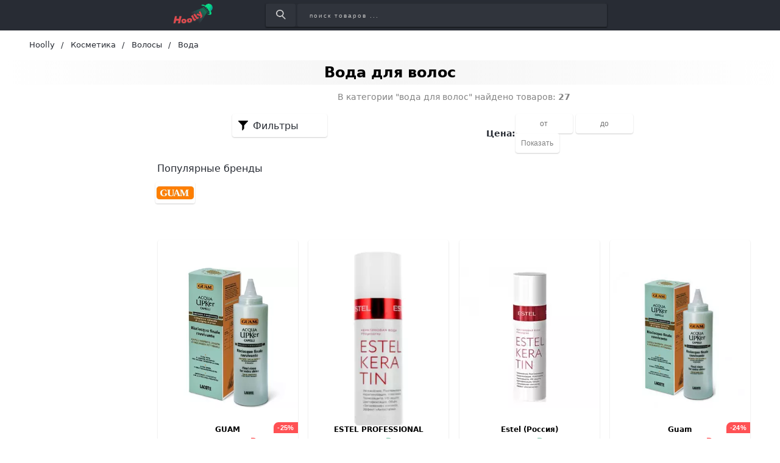

--- FILE ---
content_type: text/html; charset=utf-8
request_url: https://hoolly.ru/voda-dlya-volos
body_size: 14557
content:
<!DOCTYPE html>
<html lang="ru">
  <head>

    <title>Купить воду для волос в интернет-магазине Hoolly.ru</title>
    <meta name="csrf-param" content="authenticity_token" />
<meta name="csrf-token" content="K8JdzKgVL8Tz7Uajcb0/0DYhdagpB1e9+Rztwdw7EQD1+q1pKTuYojuDHH5T+xbG2EgRt9X7Yg68v0NZTZXJFA==" />
    
    <meta name="description" content="Купить воду для волос недорого на сайте оригинальной продукции из официальных интернет-магазинов Hoolly.ru. Каталог с описанием и ценами." >
    <meta name="keywords" content="купить, вода для волос, цены, где купить, интернет-магазины, магазины, описания, недорого, скидка" >
    <link rel="preconnect" href="https://mc.yandex.ru">
    <link rel="preconnect" href="https://st.top100.ru">
    <!-- <link rel="preload" href="fonts/opensans/OpenSans-Light.ttf" as="font" crossorigin="anonymous" /> -->
    <!-- Facebook Open Graph data -->
    <meta property="og:site_name" content="Hoolly">
    <meta property="og:title" content="Купить воду для волос в интернет-магазине Hoolly.ru" >
    <meta property="og:description" content="Купить воду для волос недорого на сайте оригинальной продукции из официальных интернет-магазинов Hoolly.ru. Каталог с описанием и ценами.">
    <meta property="og:type" content="website">
    <meta property="og:url" content="https://hoolly.ru/voda-dlya-volos">
    <meta property="og:image" content="https://hoolly.ru/assets/social_logo-70d9313dae153a80fddf615fec13bdc373cf0746fc14c4b34dad3f99e1494d0d.jpg">
    <meta property="og:locale" content="ru_RU">
    <!-- Twitter Card data -->
    <!-- <meta name="twitter:card" content="summary_large_image">
    <meta name="twitter:site" content="#{DEFAULT_META["twitter_account"]}">
    <meta name="twitter:title" content="#{meta_title}">
    <meta name="twitter:description" content="#{meta_description}">
    <meta name="twitter:creator" content="#{DEFAULT_META["twitter_account"]}">
    <meta name="twitter:image:src" content="#{meta_image}"> -->
    <meta name="viewport" content="width=device-width, initial-scale=1">
    <link rel="icon" href="/favicon.png" type="image/png"/>
    <link rel="apple-touch-icon" sizes="57x57" href="/apple-touch-icon-57x57.png">
    <link rel="apple-touch-icon" sizes="60x60" href="/apple-touch-icon-60x60.png">
    <link rel="apple-touch-icon" sizes="72x72" href="/apple-touch-icon-72x72.png">
    <link rel="apple-touch-icon" sizes="76x76" href="/apple-touch-icon-76x76.png">
    <link rel="apple-touch-icon" sizes="114x114" href="/apple-touch-icon-114x114.png">
    <link rel="apple-touch-icon" sizes="120x120" href="/apple-touch-icon-120x120.png">
    <link rel="apple-touch-icon" sizes="144x144" href="/apple-touch-icon-144x144.png">
    <link rel="apple-touch-icon" sizes="152x152" href="/apple-touch-icon-152x152.png">
    <link rel="apple-touch-icon" sizes="180x180" href="/apple-touch-icon-180x180.png">

    <meta name="theme-color" content="#90F3CD" >

    <meta name="p:domain_verify" content="17798d04b5ec7c53598914fd54d2f7f3"/>

      <link href="https://hoolly.ru/voda-dlya-volos" rel="canonical" />


    <meta name="verify-admitad" content="e461090c7b" />
    <meta name="takprodam-verification" content="503690cf-d058-4e3e-ac6f-d55aeb92f489">

    <link rel="stylesheet" media="all" href="/assets/application-0674a6f393dd59b2a1513efd23ffc4620c3231eff0d7947d367b50a970d183a2.css" data-turbolinks-track="reload" />

    <!-- Search -->
    <!-- Bing -->
    <meta name="msvalidate.01" content="D4958BECD9DE1944043047B2D7429854" />
    
    <!-- <link rel="stylesheet" href="/assets/stylesheets/first_time.css" > -->
    
  </head>

  <body>
    <div class="container">
      <!-- Header -->
      <header class="header">
  <div class="navbar-fake"></div>
  <div class="navbar-fix">
    <div class="navbar">
      <div class="navbar__logo">
        <a class="logo" data-turbolinks="false" href="/">
          <img class="logo__image" alt="Логотип интернет-магазина Hoolly.ru" src="/assets/logo-f64012b94badf6c5c1675c7035cbd5bd876fd6595d0d3022a1e7733787f54101.png" />
          <img class="logo__image-m" alt="Логотип интернет-магазина Hoolly.ru" src="/assets/logo-m-335e12ce23812ab8baa30cb150ba25467ef6b4acf4cf8360bee50eb3fda04d8b.png" />
</a>      </div>
      <form action="/search" class="search navbar__search">
        <button class="search__button" aria-label="Найти">
          <img alt="Иконка поиска" src="/assets/search-icon-702661ca83ed4ddfe2665daa655ec37e493b24701f59d63a115e373674946f56.png" />
        </button>
        <input type="search" class="search__input" name="query" placeholder="поиск товаров ..."
          aria-label="Введите название товара" aria-label="поиск товаров ..." />
      </form>
    </div>
  </div>
</header>
      <!-- Breadcrumbs -->
        <ul class="breadcrumb" itemscope itemtype="http://schema.org/BreadcrumbList">
    <li itemprop="itemListElement" itemscope itemtype="http://schema.org/ListItem">
          <a itemprop="item" href="/" data-turbolinks="false"><span itemprop="name">Hoolly</span></a>
        <meta itemprop="position" content="1">
    </li>
    <li itemprop="itemListElement" itemscope itemtype="http://schema.org/ListItem">
          <a itemprop="item" href="/kosmetika" data-turbolinks="false"><span itemprop="name">Косметика</span></a>
        <meta itemprop="position" content="2">
    </li>
    <li itemprop="itemListElement" itemscope itemtype="http://schema.org/ListItem">
          <a itemprop="item" href="/volosy" data-turbolinks="false"><span itemprop="name">Волосы</span></a>
        <meta itemprop="position" content="3">
    </li>
    <li itemprop="itemListElement" itemscope itemtype="http://schema.org/ListItem">
        <span class="breadcrumb__current" itemprop="name">Вода</span>
        <meta itemprop="position" content="4">
    </li>
  </ul>

      

<h1 class="pages__title">Вода для волос</h1>
<div class="category">
  <div class="filters">
    <div>
      

<div class="filters__section">
      <a class="filters__item" data-turbolinks="false" href="/kosmetika">&lt; Косметика</a>
      <a class="filters__item filters__item_child" data-turbolinks="false" href="/volosy">&lt; Косметика для волос</a>
</div>

<!-- Раздел с категориями и товарами (не скрываемый под details) -->

<!-- Раздел с категориями и товарами (не скрываемый под details) -->

<!-- Раздел со свойствами (скрываемый под details) -->


      
  <details>
    <summary class="filters__title">Бренды</summary>
    <div class="filters__section">
        <a class="filters__item" data-turbolinks="false" href="/voda-dlya-volos/guam">Guam</a>
    </div>
  </details>


    </div>
  </div>
  <div class="category__main">
    <div class="count-desc">
      <p>В категории "вода для волос" найдено товаров: <strong>27</strong></p>
    </div>
    <div class="dashboard">
      <div class="filters-btn">
        <input type="checkbox" id="toggle-filters">
        <label for="toggle-filters" id="drop-filters-btn">Фильтры</label>
        <div class="filters-btn__dropdown">
          

<div class="filters__section">
      <a class="filters__item" data-turbolinks="false" href="/kosmetika">&lt; Косметика</a>
      <a class="filters__item filters__item_child" data-turbolinks="false" href="/volosy">&lt; Косметика для волос</a>
</div>

<!-- Раздел с категориями и товарами (не скрываемый под details) -->

<!-- Раздел с категориями и товарами (не скрываемый под details) -->

<!-- Раздел со свойствами (скрываемый под details) -->


          
  <details>
    <summary class="filters__title">Бренды</summary>
    <div class="filters__section">
        <a class="filters__item" data-turbolinks="false" href="/voda-dlya-volos/guam">Guam</a>
    </div>
  </details>


        </div>
      </div>
      
      <div class="filter__price">
        <span>Цена:</span>
        
<form class="price__form" action="/voda-dlya-volos" accept-charset="UTF-8" data-remote="true" method="post"><input name="utf8" type="hidden" value="&#x2713;" /><input type="hidden" name="authenticity_token" value="OjceeV1FiQbW/1bRilp1M+qq45n0hF/8fhtJ/0bJ3svUNSPlUo/Au/4bfGsQd4CsYNbrBGCkDb3IXGhWETvYCg==" />
  <input type="text" name="min" id="min" class="form__input" placeholder="от" maxlength="10" aria-label="Введите минимальную сумму товара" />
  <input type="text" name="max" id="max" class="form__input" placeholder="до" maxlength="10" aria-label="Введите максимальную сумму товара" />
  <input type="submit" name="commit" value="Показать" class="form__button" onclick="price();" data-disable-with="Показать" />
</form>
      </div>
    </div>
    <div class="category__brands">
        <div class="category__title">Популярные бренды</div>
        
<div class="brands-ctg">
    <a class="brands__item" title="Guam" data-turbolinks="false" href="/voda-dlya-volos/guam">
      <img
        alt="Guam"
        onerror="this.onerror=null;this.src='/assets/brands/guam.jpg';" 
        src="/assets/brands/guam.webp"
      >
</a></div>
    </div>
    <div class="chapter">
      

    </div>
    <div class="main-panel__items">
      <ul class="item-card" itemscope itemtype="http://schema.org/ItemList">
    <li itemprop="itemListElement" itemscope itemtype="http://schema.org/Product">
      <a class="item-card__link" href="/item/4711909" rel="nofollow noopener" target="blank" itemprop="url">
        <div class="item-card__picture">
            <img
              alt="GUAM Вода для блеска волос"
              onerror="this.onerror=null;this.src='https://www.letu.ru/common/img/pim/2024/12/GT_bb9be326-e1ab-4924-86fb-fe83f00a81bf.jpg';" 
              src="/assets/items/letual/guam_voda_dlq_bleska_wolos_4711909_hoolly_ru.webp"
              itemprop="image"
            >
          <!-- <picture>
            <source
              type="image/webp"
              data-srcset="/assets/items/letual/guam_voda_dlq_bleska_wolos_4711909_hoolly_ru.webp"
            >
            <img
              data-src="https://www.letu.ru/common/img/pim/2024/12/GT_bb9be326-e1ab-4924-86fb-fe83f00a81bf.jpg"
              alt=""
              class="lazy"
              itemprop="image"
            />
          </picture> -->
        </div>
        <div class="item-card__info">
          <!-- aggregateRating SCHEMA ORG -->
          <!-- <div class="item-card__rank"> -->
            <!-- Смотри html звездочек на gooods.ru -->
            <!-- <svg width="22px" height="22px" class="rank__star">
              <path d="M12 18l-7.053 3.708 1.347-7.854L.587 8.292l7.886-1.146L12 0l3.527 7.146 7.886 1.146-5.707 5.562 1.347 7.854z" fill="orange"></path>
            </svg> -->
            <!-- <svg width="22px" height="22px" class="rank__star">
              <path d="M12 18l-7.053 3.708 1.347-7.854L.587 8.292l7.886-1.146L12 0l3.527 7.146 7.886 1.146-5.707 5.562 1.347 7.854z" fill="orange"></path>
            </svg> -->
            <!-- <svg width="22px" height="22px" class="rank__star">
              <path d="M12 18l-7.053 3.708 1.347-7.854L.587 8.292l7.886-1.146L12 0l3.527 7.146 7.886 1.146-5.707 5.562 1.347 7.854z" fill="orange"></path>
            </svg> -->
            <!-- <svg width="22px" height="22px" class="rank__star">
              <path d="M12 18l-7.053 3.708 1.347-7.854L.587 8.292l7.886-1.146L12 0l3.527 7.146 7.886 1.146-5.707 5.562 1.347 7.854z" fill="orange"></path>
            </svg> -->
            <!-- <svg width="22px" height="22px" class="rank__star">
              <path d="M12 18l-7.053 3.708 1.347-7.854L.587 8.292l7.886-1.146L12 0l3.527 7.146 7.886 1.146-5.707 5.562 1.347 7.854z" fill="orange"></path>
            </svg> -->
          <!-- </div> -->
          <div class="item-card__brand" itemprop="brand">
            GUAM
          </div>
          <div class="item-card__price">
            <div class="item-card__oldPrice">
              1198 ₽ 
            </div>
            <div class="item-card__newPrice" itemprop="offers" itemscope itemtype="https://schema.org/Offer">
              <meta itemprop="priceCurrency" content="RUB">
                <span class="item-card__newPrice_red" itemprop="price" content="898">
                  898 ₽
</span>                <div class="item-card__discount">-25%</div>
            </div>
          </div>
          <p class="item-card__desc">
              <span class="item-card__name" itemprop="name" title="GUAM Вода для блеска волос — это спрей для ухода за волосами, который придает им блеск.">
                  GUAM Вода для блеска волос — это спрей для ухода за волосами, который придает им блеск.
              </span>
            <!-- <span itemprop="description">
              <br>
              rank_sort: 
              <br>
              is_downloaded: 
              <br>
              shop.is_active: 
              <br>
              is_dummy: 
              <br>
              is_broken_link: 
            </span> -->
          </p>
        </div>

<!--        <div class="item-card__bottom">
          <span class="item-card__button">Купить</span>
          <span class="item-card__partner-logo">
          </span>
        </div>
-->
      </a>
      <!-- <div class="item-card__button"> -->
      <!-- </div> -->
      <!-- <div class="item-card__separator"></div> -->
    </li>
    <li itemprop="itemListElement" itemscope itemtype="http://schema.org/Product">
      <a class="item-card__link" href="/item/103144" rel="nofollow noopener" target="blank" itemprop="url">
        <div class="item-card__picture">
            <img
              alt="ESTEL PROFESSIONAL Вода кератиновая для волос / KERATIN 100 мл"
              onerror="this.onerror=null;this.src='https://www.proficosmetics.ru/upload/iblock/534/pcl21wtwvp7iz1uhrbngmtqrw2yntlvf/4606453035598.png.webp';" 
              src="/assets/items/galereya-kosmetiki/estel_professional_voda_keratinowaq_dlq_wolos_keratin_103144_hoolly_ru.webp"
              itemprop="image"
            >
          <!-- <picture>
            <source
              type="image/webp"
              data-srcset="/assets/items/galereya-kosmetiki/estel_professional_voda_keratinowaq_dlq_wolos_keratin_103144_hoolly_ru.webp"
            >
            <img
              data-src="https://www.proficosmetics.ru/upload/iblock/534/pcl21wtwvp7iz1uhrbngmtqrw2yntlvf/4606453035598.png.webp"
              alt=""
              class="lazy"
              itemprop="image"
            />
          </picture> -->
        </div>
        <div class="item-card__info">
          <!-- aggregateRating SCHEMA ORG -->
          <!-- <div class="item-card__rank"> -->
            <!-- Смотри html звездочек на gooods.ru -->
            <!-- <svg width="22px" height="22px" class="rank__star">
              <path d="M12 18l-7.053 3.708 1.347-7.854L.587 8.292l7.886-1.146L12 0l3.527 7.146 7.886 1.146-5.707 5.562 1.347 7.854z" fill="orange"></path>
            </svg> -->
            <!-- <svg width="22px" height="22px" class="rank__star">
              <path d="M12 18l-7.053 3.708 1.347-7.854L.587 8.292l7.886-1.146L12 0l3.527 7.146 7.886 1.146-5.707 5.562 1.347 7.854z" fill="orange"></path>
            </svg> -->
            <!-- <svg width="22px" height="22px" class="rank__star">
              <path d="M12 18l-7.053 3.708 1.347-7.854L.587 8.292l7.886-1.146L12 0l3.527 7.146 7.886 1.146-5.707 5.562 1.347 7.854z" fill="orange"></path>
            </svg> -->
            <!-- <svg width="22px" height="22px" class="rank__star">
              <path d="M12 18l-7.053 3.708 1.347-7.854L.587 8.292l7.886-1.146L12 0l3.527 7.146 7.886 1.146-5.707 5.562 1.347 7.854z" fill="orange"></path>
            </svg> -->
            <!-- <svg width="22px" height="22px" class="rank__star">
              <path d="M12 18l-7.053 3.708 1.347-7.854L.587 8.292l7.886-1.146L12 0l3.527 7.146 7.886 1.146-5.707 5.562 1.347 7.854z" fill="orange"></path>
            </svg> -->
          <!-- </div> -->
          <div class="item-card__brand" itemprop="brand">
            ESTEL PROFESSIONAL
          </div>
          <div class="item-card__price">
            <div class="item-card__oldPrice">
              
            </div>
            <div class="item-card__newPrice" itemprop="offers" itemscope itemtype="https://schema.org/Offer">
              <meta itemprop="priceCurrency" content="RUB">
                <span class="item-card__newPrice_black" itemprop="price" content="675">
                    675 ₽
</span>            </div>
          </div>
          <p class="item-card__desc">
              <span class="item-card__name" itemprop="name" title="Этот продукт восстанавливает и укрепляет волосы, увлажняет и кератинизирует их. Обеспечивает термозащиту и стойкую фиксацию цвета. Разглаживает волосы, придавая им объем, а также «запаивает» кончики.">
                  Этот продукт восстанавливает и укрепляет волосы, увлажняет и кератинизирует их. Обеспечивает термозащиту и стойкую фиксацию цвета. Разглаживает волосы, придавая им объем, а также «запаивает» кончики.
              </span>
            <!-- <span itemprop="description">
              <br>
              rank_sort: 
              <br>
              is_downloaded: 
              <br>
              shop.is_active: 
              <br>
              is_dummy: 
              <br>
              is_broken_link: 
            </span> -->
          </p>
        </div>

<!--        <div class="item-card__bottom">
          <span class="item-card__button">Купить</span>
          <span class="item-card__partner-logo">
          </span>
        </div>
-->
      </a>
      <!-- <div class="item-card__button"> -->
      <!-- </div> -->
      <!-- <div class="item-card__separator"></div> -->
    </li>
    <li itemprop="itemListElement" itemscope itemtype="http://schema.org/Product">
      <a class="item-card__link" href="/item/2703576" rel="nofollow noopener" target="blank" itemprop="url">
        <div class="item-card__picture">
            <img
              alt="Кератиновый эликсир для волос Keratin"
              onerror="this.onerror=null;this.src='https://kosmetika-proff.ru/upload/iblock/03b/serhmp9b8ok9a2sfrdd5brz7ugdptnkf.png';" 
              src="/assets/items/kosmetika-proff/keratinowaq_woda_dlq_wolos_2703576_hoolly_ru.webp"
              itemprop="image"
            >
          <!-- <picture>
            <source
              type="image/webp"
              data-srcset="/assets/items/kosmetika-proff/keratinowaq_woda_dlq_wolos_2703576_hoolly_ru.webp"
            >
            <img
              data-src="https://kosmetika-proff.ru/upload/iblock/03b/serhmp9b8ok9a2sfrdd5brz7ugdptnkf.png"
              alt=""
              class="lazy"
              itemprop="image"
            />
          </picture> -->
        </div>
        <div class="item-card__info">
          <!-- aggregateRating SCHEMA ORG -->
          <!-- <div class="item-card__rank"> -->
            <!-- Смотри html звездочек на gooods.ru -->
            <!-- <svg width="22px" height="22px" class="rank__star">
              <path d="M12 18l-7.053 3.708 1.347-7.854L.587 8.292l7.886-1.146L12 0l3.527 7.146 7.886 1.146-5.707 5.562 1.347 7.854z" fill="orange"></path>
            </svg> -->
            <!-- <svg width="22px" height="22px" class="rank__star">
              <path d="M12 18l-7.053 3.708 1.347-7.854L.587 8.292l7.886-1.146L12 0l3.527 7.146 7.886 1.146-5.707 5.562 1.347 7.854z" fill="orange"></path>
            </svg> -->
            <!-- <svg width="22px" height="22px" class="rank__star">
              <path d="M12 18l-7.053 3.708 1.347-7.854L.587 8.292l7.886-1.146L12 0l3.527 7.146 7.886 1.146-5.707 5.562 1.347 7.854z" fill="orange"></path>
            </svg> -->
            <!-- <svg width="22px" height="22px" class="rank__star">
              <path d="M12 18l-7.053 3.708 1.347-7.854L.587 8.292l7.886-1.146L12 0l3.527 7.146 7.886 1.146-5.707 5.562 1.347 7.854z" fill="orange"></path>
            </svg> -->
            <!-- <svg width="22px" height="22px" class="rank__star">
              <path d="M12 18l-7.053 3.708 1.347-7.854L.587 8.292l7.886-1.146L12 0l3.527 7.146 7.886 1.146-5.707 5.562 1.347 7.854z" fill="orange"></path>
            </svg> -->
          <!-- </div> -->
          <div class="item-card__brand" itemprop="brand">
            Estel (Россия)
          </div>
          <div class="item-card__price">
            <div class="item-card__oldPrice">
              
            </div>
            <div class="item-card__newPrice" itemprop="offers" itemscope itemtype="https://schema.org/Offer">
              <meta itemprop="priceCurrency" content="RUB">
                <span class="item-card__newPrice_black" itemprop="price" content="795">
                    795 ₽
</span>            </div>
          </div>
          <p class="item-card__desc">
              <span class="item-card__name" itemprop="name" title="Кератиновый эликсир для волос Keratin объемом 100 мл, произведен в России.">
                  Кератиновый эликсир для волос Keratin объемом 100 мл, произведен в России.
              </span>
            <!-- <span itemprop="description">
              <br>
              rank_sort: 
              <br>
              is_downloaded: 
              <br>
              shop.is_active: 
              <br>
              is_dummy: 
              <br>
              is_broken_link: 
            </span> -->
          </p>
        </div>

<!--        <div class="item-card__bottom">
          <span class="item-card__button">Купить</span>
          <span class="item-card__partner-logo">
          </span>
        </div>
-->
      </a>
      <!-- <div class="item-card__button"> -->
      <!-- </div> -->
      <!-- <div class="item-card__separator"></div> -->
    </li>
    <li itemprop="itemListElement" itemscope itemtype="http://schema.org/Product">
      <a class="item-card__link" href="/item/86856" rel="nofollow noopener" target="blank" itemprop="url">
        <div class="item-card__picture">
            <img
              alt="Guam Upker Вода для блеска волос 400 мл (Guam, Upker)"
              onerror="this.onerror=null;this.src='https://www.pharmacosmetica.ru/files/pharmacosmetica/reg_images/GUAM0740.jpg';" 
              src="/assets/items/pharmacosmeticaru/guam_upker_voda_dlq_bleska_wolos_400_86856_hoolly_ru.webp"
              itemprop="image"
            >
          <!-- <picture>
            <source
              type="image/webp"
              data-srcset="/assets/items/pharmacosmeticaru/guam_upker_voda_dlq_bleska_wolos_400_86856_hoolly_ru.webp"
            >
            <img
              data-src="https://www.pharmacosmetica.ru/files/pharmacosmetica/reg_images/GUAM0740.jpg"
              alt=""
              class="lazy"
              itemprop="image"
            />
          </picture> -->
        </div>
        <div class="item-card__info">
          <!-- aggregateRating SCHEMA ORG -->
          <!-- <div class="item-card__rank"> -->
            <!-- Смотри html звездочек на gooods.ru -->
            <!-- <svg width="22px" height="22px" class="rank__star">
              <path d="M12 18l-7.053 3.708 1.347-7.854L.587 8.292l7.886-1.146L12 0l3.527 7.146 7.886 1.146-5.707 5.562 1.347 7.854z" fill="orange"></path>
            </svg> -->
            <!-- <svg width="22px" height="22px" class="rank__star">
              <path d="M12 18l-7.053 3.708 1.347-7.854L.587 8.292l7.886-1.146L12 0l3.527 7.146 7.886 1.146-5.707 5.562 1.347 7.854z" fill="orange"></path>
            </svg> -->
            <!-- <svg width="22px" height="22px" class="rank__star">
              <path d="M12 18l-7.053 3.708 1.347-7.854L.587 8.292l7.886-1.146L12 0l3.527 7.146 7.886 1.146-5.707 5.562 1.347 7.854z" fill="orange"></path>
            </svg> -->
            <!-- <svg width="22px" height="22px" class="rank__star">
              <path d="M12 18l-7.053 3.708 1.347-7.854L.587 8.292l7.886-1.146L12 0l3.527 7.146 7.886 1.146-5.707 5.562 1.347 7.854z" fill="orange"></path>
            </svg> -->
            <!-- <svg width="22px" height="22px" class="rank__star">
              <path d="M12 18l-7.053 3.708 1.347-7.854L.587 8.292l7.886-1.146L12 0l3.527 7.146 7.886 1.146-5.707 5.562 1.347 7.854z" fill="orange"></path>
            </svg> -->
          <!-- </div> -->
          <div class="item-card__brand" itemprop="brand">
            Guam
          </div>
          <div class="item-card__price">
            <div class="item-card__oldPrice">
              1558 ₽ 
            </div>
            <div class="item-card__newPrice" itemprop="offers" itemscope itemtype="https://schema.org/Offer">
              <meta itemprop="priceCurrency" content="RUB">
                <span class="item-card__newPrice_red" itemprop="price" content="1169">
                  1169 ₽
</span>                <div class="item-card__discount">-24%</div>
            </div>
          </div>
          <p class="item-card__desc">
              <span class="item-card__name" itemprop="name" title="Guam Upker Вода для блеска волос 400 мл. Средство-ополаскиватель с нейтральным pH подходит для всех типов волос и возрастов. Оно смывает остатки жесткой воды, удаляет кальций, делая волосы блестящими и мягкими.">
                  Guam Upker Вода для блеска волос 400 мл. Средство-ополаскиватель с нейтральным pH подходит для всех типов волос и возрастов. Оно смывает остатки жесткой воды, удаляет кальций, делая волосы блестящими ...
              </span>
            <!-- <span itemprop="description">
              <br>
              rank_sort: 
              <br>
              is_downloaded: 
              <br>
              shop.is_active: 
              <br>
              is_dummy: 
              <br>
              is_broken_link: 
            </span> -->
          </p>
        </div>

<!--        <div class="item-card__bottom">
          <span class="item-card__button">Купить</span>
          <span class="item-card__partner-logo">
          </span>
        </div>
-->
      </a>
      <!-- <div class="item-card__button"> -->
      <!-- </div> -->
      <!-- <div class="item-card__separator"></div> -->
    </li>
    <li itemprop="itemListElement" itemscope itemtype="http://schema.org/Product">
      <a class="item-card__link" href="/item/126362" rel="nofollow noopener" target="blank" itemprop="url">
        <div class="item-card__picture">
            <img
              alt="GUAM Вода для блеска волос / UPKER 400 мл"
              onerror="this.onerror=null;this.src='https://www.proficosmetics.ru/upload/iblock/078/0740.jpg';" 
              src="/assets/items/galereya-kosmetiki/guam_voda_dlq_bleska_wolos_upker_400_126362_hoolly_ru.webp"
              itemprop="image"
            >
          <!-- <picture>
            <source
              type="image/webp"
              data-srcset="/assets/items/galereya-kosmetiki/guam_voda_dlq_bleska_wolos_upker_400_126362_hoolly_ru.webp"
            >
            <img
              data-src="https://www.proficosmetics.ru/upload/iblock/078/0740.jpg"
              alt=""
              class="lazy"
              itemprop="image"
            />
          </picture> -->
        </div>
        <div class="item-card__info">
          <!-- aggregateRating SCHEMA ORG -->
          <!-- <div class="item-card__rank"> -->
            <!-- Смотри html звездочек на gooods.ru -->
            <!-- <svg width="22px" height="22px" class="rank__star">
              <path d="M12 18l-7.053 3.708 1.347-7.854L.587 8.292l7.886-1.146L12 0l3.527 7.146 7.886 1.146-5.707 5.562 1.347 7.854z" fill="orange"></path>
            </svg> -->
            <!-- <svg width="22px" height="22px" class="rank__star">
              <path d="M12 18l-7.053 3.708 1.347-7.854L.587 8.292l7.886-1.146L12 0l3.527 7.146 7.886 1.146-5.707 5.562 1.347 7.854z" fill="orange"></path>
            </svg> -->
            <!-- <svg width="22px" height="22px" class="rank__star">
              <path d="M12 18l-7.053 3.708 1.347-7.854L.587 8.292l7.886-1.146L12 0l3.527 7.146 7.886 1.146-5.707 5.562 1.347 7.854z" fill="orange"></path>
            </svg> -->
            <!-- <svg width="22px" height="22px" class="rank__star">
              <path d="M12 18l-7.053 3.708 1.347-7.854L.587 8.292l7.886-1.146L12 0l3.527 7.146 7.886 1.146-5.707 5.562 1.347 7.854z" fill="orange"></path>
            </svg> -->
            <!-- <svg width="22px" height="22px" class="rank__star">
              <path d="M12 18l-7.053 3.708 1.347-7.854L.587 8.292l7.886-1.146L12 0l3.527 7.146 7.886 1.146-5.707 5.562 1.347 7.854z" fill="orange"></path>
            </svg> -->
          <!-- </div> -->
          <div class="item-card__brand" itemprop="brand">
            Guam
          </div>
          <div class="item-card__price">
            <div class="item-card__oldPrice">
              1440 ₽ 
            </div>
            <div class="item-card__newPrice" itemprop="offers" itemscope itemtype="https://schema.org/Offer">
              <meta itemprop="priceCurrency" content="RUB">
                <span class="item-card__newPrice_red" itemprop="price" content="1080">
                  1080 ₽
</span>                <div class="item-card__discount">-25%</div>
            </div>
          </div>
          <p class="item-card__desc">
              <span class="item-card__name" itemprop="name" title="Средство защищает волосы, закрывает волосяные чешуйки, делает их мягкими, легкими и блестящими.">
                  Средство защищает волосы, закрывает волосяные чешуйки, делает их мягкими, легкими и блестящими.
              </span>
            <!-- <span itemprop="description">
              <br>
              rank_sort: 
              <br>
              is_downloaded: 
              <br>
              shop.is_active: 
              <br>
              is_dummy: 
              <br>
              is_broken_link: 
            </span> -->
          </p>
        </div>

<!--        <div class="item-card__bottom">
          <span class="item-card__button">Купить</span>
          <span class="item-card__partner-logo">
          </span>
        </div>
-->
      </a>
      <!-- <div class="item-card__button"> -->
      <!-- </div> -->
      <!-- <div class="item-card__separator"></div> -->
    </li>
    <li itemprop="itemListElement" itemscope itemtype="http://schema.org/Product">
      <a class="item-card__link" href="/item/4168391" rel="nofollow noopener" target="blank" itemprop="url">
        <div class="item-card__picture">
            <img
              alt="Estel Кератиновая вода для волос, 100 мл (Estel, Keratin)"
              onerror="this.onerror=null;this.src='https://www.pharmacosmetica.ru/files/pharmacosmetica/reg_images/EK100.jpg';" 
              src="/assets/items/pharmacosmeticaru/estel_keratinowaq_woda_dlq_wolos_keratin_100_4168391_hoolly_ru.webp"
              itemprop="image"
            >
          <!-- <picture>
            <source
              type="image/webp"
              data-srcset="/assets/items/pharmacosmeticaru/estel_keratinowaq_woda_dlq_wolos_keratin_100_4168391_hoolly_ru.webp"
            >
            <img
              data-src="https://www.pharmacosmetica.ru/files/pharmacosmetica/reg_images/EK100.jpg"
              alt=""
              class="lazy"
              itemprop="image"
            />
          </picture> -->
        </div>
        <div class="item-card__info">
          <!-- aggregateRating SCHEMA ORG -->
          <!-- <div class="item-card__rank"> -->
            <!-- Смотри html звездочек на gooods.ru -->
            <!-- <svg width="22px" height="22px" class="rank__star">
              <path d="M12 18l-7.053 3.708 1.347-7.854L.587 8.292l7.886-1.146L12 0l3.527 7.146 7.886 1.146-5.707 5.562 1.347 7.854z" fill="orange"></path>
            </svg> -->
            <!-- <svg width="22px" height="22px" class="rank__star">
              <path d="M12 18l-7.053 3.708 1.347-7.854L.587 8.292l7.886-1.146L12 0l3.527 7.146 7.886 1.146-5.707 5.562 1.347 7.854z" fill="orange"></path>
            </svg> -->
            <!-- <svg width="22px" height="22px" class="rank__star">
              <path d="M12 18l-7.053 3.708 1.347-7.854L.587 8.292l7.886-1.146L12 0l3.527 7.146 7.886 1.146-5.707 5.562 1.347 7.854z" fill="orange"></path>
            </svg> -->
            <!-- <svg width="22px" height="22px" class="rank__star">
              <path d="M12 18l-7.053 3.708 1.347-7.854L.587 8.292l7.886-1.146L12 0l3.527 7.146 7.886 1.146-5.707 5.562 1.347 7.854z" fill="orange"></path>
            </svg> -->
            <!-- <svg width="22px" height="22px" class="rank__star">
              <path d="M12 18l-7.053 3.708 1.347-7.854L.587 8.292l7.886-1.146L12 0l3.527 7.146 7.886 1.146-5.707 5.562 1.347 7.854z" fill="orange"></path>
            </svg> -->
          <!-- </div> -->
          <div class="item-card__brand" itemprop="brand">
            Estel
          </div>
          <div class="item-card__price">
            <div class="item-card__oldPrice">
              
            </div>
            <div class="item-card__newPrice" itemprop="offers" itemscope itemtype="https://schema.org/Offer">
              <meta itemprop="priceCurrency" content="RUB">
                <span class="item-card__newPrice_black" itemprop="price" content="640">
                    640 ₽
</span>            </div>
          </div>
          <p class="item-card__desc">
              <span class="item-card__name" itemprop="name" title="Этот продукт ухаживает за волосами, делая их плотными и укрепляя. Он увлажняет, кератинизирует и защищает от тепла. Разглаживает волосы, придавая им объем и фиксируя цвет. Также «запаивает» кончики волос.">
                  Этот продукт ухаживает за волосами, делая их плотными и укрепляя. Он увлажняет, кератинизирует и защищает от тепла. Разглаживает волосы, придавая им объем и фиксируя цвет. Также «запаивает» кончики во...
              </span>
            <!-- <span itemprop="description">
              <br>
              rank_sort: 
              <br>
              is_downloaded: 
              <br>
              shop.is_active: 
              <br>
              is_dummy: 
              <br>
              is_broken_link: 
            </span> -->
          </p>
        </div>

<!--        <div class="item-card__bottom">
          <span class="item-card__button">Купить</span>
          <span class="item-card__partner-logo">
          </span>
        </div>
-->
      </a>
      <!-- <div class="item-card__button"> -->
      <!-- </div> -->
      <!-- <div class="item-card__separator"></div> -->
    </li>
    <li itemprop="itemListElement" itemscope itemtype="http://schema.org/Product">
      <a class="item-card__link" href="/item/68191" rel="nofollow noopener" target="blank" itemprop="url">
        <div class="item-card__picture">
            <img
              alt="GUAM Вода для блеска волос"
              onerror="this.onerror=null;this.src='https://www.letu.ru/common/img/uploaded/productImageFolder/GUM000740TL.jpg';" 
              src="/assets/items/letual/guam_voda_dlq_bleska_wolos_68191_hoolly_ru.webp"
              itemprop="image"
            >
          <!-- <picture>
            <source
              type="image/webp"
              data-srcset="/assets/items/letual/guam_voda_dlq_bleska_wolos_68191_hoolly_ru.webp"
            >
            <img
              data-src="https://www.letu.ru/common/img/uploaded/productImageFolder/GUM000740TL.jpg"
              alt=""
              class="lazy"
              itemprop="image"
            />
          </picture> -->
        </div>
        <div class="item-card__info">
          <!-- aggregateRating SCHEMA ORG -->
          <!-- <div class="item-card__rank"> -->
            <!-- Смотри html звездочек на gooods.ru -->
            <!-- <svg width="22px" height="22px" class="rank__star">
              <path d="M12 18l-7.053 3.708 1.347-7.854L.587 8.292l7.886-1.146L12 0l3.527 7.146 7.886 1.146-5.707 5.562 1.347 7.854z" fill="orange"></path>
            </svg> -->
            <!-- <svg width="22px" height="22px" class="rank__star">
              <path d="M12 18l-7.053 3.708 1.347-7.854L.587 8.292l7.886-1.146L12 0l3.527 7.146 7.886 1.146-5.707 5.562 1.347 7.854z" fill="orange"></path>
            </svg> -->
            <!-- <svg width="22px" height="22px" class="rank__star">
              <path d="M12 18l-7.053 3.708 1.347-7.854L.587 8.292l7.886-1.146L12 0l3.527 7.146 7.886 1.146-5.707 5.562 1.347 7.854z" fill="orange"></path>
            </svg> -->
            <!-- <svg width="22px" height="22px" class="rank__star">
              <path d="M12 18l-7.053 3.708 1.347-7.854L.587 8.292l7.886-1.146L12 0l3.527 7.146 7.886 1.146-5.707 5.562 1.347 7.854z" fill="orange"></path>
            </svg> -->
            <!-- <svg width="22px" height="22px" class="rank__star">
              <path d="M12 18l-7.053 3.708 1.347-7.854L.587 8.292l7.886-1.146L12 0l3.527 7.146 7.886 1.146-5.707 5.562 1.347 7.854z" fill="orange"></path>
            </svg> -->
          <!-- </div> -->
          <div class="item-card__brand" itemprop="brand">
            Guam
          </div>
          <div class="item-card__price">
            <div class="item-card__oldPrice">
              1198 ₽ 
            </div>
            <div class="item-card__newPrice" itemprop="offers" itemscope itemtype="https://schema.org/Offer">
              <meta itemprop="priceCurrency" content="RUB">
                <span class="item-card__newPrice_red" itemprop="price" content="778">
                  778 ₽
</span>                <div class="item-card__discount">-35%</div>
            </div>
          </div>
          <p class="item-card__desc">
              <span class="item-card__name" itemprop="name" title="GUAM Вода для блеска волос — легкий ополаскиватель с подкисленной средой, который закрывает чешуйки волоса, разглаживает его структуру, моментально смягчает волосы и придает им блеск. Облегчает расчесывание и обладает антистатическим действием.">
                  GUAM Вода для блеска волос — легкий ополаскиватель с подкисленной средой, который закрывает чешуйки волоса, разглаживает его структуру, моментально смягчает волосы и придает им блеск. Облегчает расчес...
              </span>
            <!-- <span itemprop="description">
              <br>
              rank_sort: 
              <br>
              is_downloaded: 
              <br>
              shop.is_active: 
              <br>
              is_dummy: 
              <br>
              is_broken_link: 
            </span> -->
          </p>
        </div>

<!--        <div class="item-card__bottom">
          <span class="item-card__button">Купить</span>
          <span class="item-card__partner-logo">
          </span>
        </div>
-->
      </a>
      <!-- <div class="item-card__button"> -->
      <!-- </div> -->
      <!-- <div class="item-card__separator"></div> -->
    </li>
    <li itemprop="itemListElement" itemscope itemtype="http://schema.org/Product">
      <a class="item-card__link" href="/item/98623" rel="nofollow noopener" target="blank" itemprop="url">
        <div class="item-card__picture">
            <img
              alt="TEANA Вода цветочная натуральная Роза-Лаванда для волос и тела / Vegenius 125 мл"
              onerror="this.onerror=null;this.src='https://www.proficosmetics.ru/upload/iblock/9d2/2058-Roza_Lavanda.jpg';" 
              src="/assets/items/galereya-kosmetiki/teana_voda_cwetochnaq_natural_naq_roza_lawanda_98623_hoolly_ru.webp"
              itemprop="image"
            >
          <!-- <picture>
            <source
              type="image/webp"
              data-srcset="/assets/items/galereya-kosmetiki/teana_voda_cwetochnaq_natural_naq_roza_lawanda_98623_hoolly_ru.webp"
            >
            <img
              data-src="https://www.proficosmetics.ru/upload/iblock/9d2/2058-Roza_Lavanda.jpg"
              alt=""
              class="lazy"
              itemprop="image"
            />
          </picture> -->
        </div>
        <div class="item-card__info">
          <!-- aggregateRating SCHEMA ORG -->
          <!-- <div class="item-card__rank"> -->
            <!-- Смотри html звездочек на gooods.ru -->
            <!-- <svg width="22px" height="22px" class="rank__star">
              <path d="M12 18l-7.053 3.708 1.347-7.854L.587 8.292l7.886-1.146L12 0l3.527 7.146 7.886 1.146-5.707 5.562 1.347 7.854z" fill="orange"></path>
            </svg> -->
            <!-- <svg width="22px" height="22px" class="rank__star">
              <path d="M12 18l-7.053 3.708 1.347-7.854L.587 8.292l7.886-1.146L12 0l3.527 7.146 7.886 1.146-5.707 5.562 1.347 7.854z" fill="orange"></path>
            </svg> -->
            <!-- <svg width="22px" height="22px" class="rank__star">
              <path d="M12 18l-7.053 3.708 1.347-7.854L.587 8.292l7.886-1.146L12 0l3.527 7.146 7.886 1.146-5.707 5.562 1.347 7.854z" fill="orange"></path>
            </svg> -->
            <!-- <svg width="22px" height="22px" class="rank__star">
              <path d="M12 18l-7.053 3.708 1.347-7.854L.587 8.292l7.886-1.146L12 0l3.527 7.146 7.886 1.146-5.707 5.562 1.347 7.854z" fill="orange"></path>
            </svg> -->
            <!-- <svg width="22px" height="22px" class="rank__star">
              <path d="M12 18l-7.053 3.708 1.347-7.854L.587 8.292l7.886-1.146L12 0l3.527 7.146 7.886 1.146-5.707 5.562 1.347 7.854z" fill="orange"></path>
            </svg> -->
          <!-- </div> -->
          <div class="item-card__brand" itemprop="brand">
            Teana
          </div>
          <div class="item-card__price">
            <div class="item-card__oldPrice">
              
            </div>
            <div class="item-card__newPrice" itemprop="offers" itemscope itemtype="https://schema.org/Offer">
              <meta itemprop="priceCurrency" content="RUB">
                <span class="item-card__newPrice_black" itemprop="price" content="420">
                    420 ₽
</span>            </div>
          </div>
          <p class="item-card__desc">
              <span class="item-card__name" itemprop="name" title="Вода цветочная натуральная Роза-Лаванда для волос и тела Vegenius обеспечивает защитный и детокс-эффект, успокаивает и омолаживает кожу. Обладает чарующим цветочным ароматом.">
                  Вода цветочная натуральная Роза-Лаванда для волос и тела Vegenius обеспечивает защитный и детокс-эффект, успокаивает и омолаживает кожу. Обладает чарующим цветочным ароматом.
              </span>
            <!-- <span itemprop="description">
              <br>
              rank_sort: 
              <br>
              is_downloaded: 
              <br>
              shop.is_active: 
              <br>
              is_dummy: 
              <br>
              is_broken_link: 
            </span> -->
          </p>
        </div>

<!--        <div class="item-card__bottom">
          <span class="item-card__button">Купить</span>
          <span class="item-card__partner-logo">
          </span>
        </div>
-->
      </a>
      <!-- <div class="item-card__button"> -->
      <!-- </div> -->
      <!-- <div class="item-card__separator"></div> -->
    </li>
    <li itemprop="itemListElement" itemscope itemtype="http://schema.org/Product">
      <a class="item-card__link" href="/item/21686770" rel="nofollow noopener" target="blank" itemprop="url">
        <div class="item-card__picture">
            <img
              alt="Кератиновая вода для волос Estel Keratin 100мл"
              class="lazy"
              onerror="this.onerror=null;this.src='https://cdn2.randewoo.ru/img/258568/z/1';" 
              data-src="/assets/items/randewoo/keratinowaq_woda_dlq_wolos_estel_keratin_100ml_21686770_hoolly_ru.webp"
              itemprop="image"
            >
          <!-- <picture>
            <source
              type="image/webp"
              data-srcset="/assets/items/randewoo/keratinowaq_woda_dlq_wolos_estel_keratin_100ml_21686770_hoolly_ru.webp"
            >
            <img
              data-src="https://cdn2.randewoo.ru/img/258568/z/1"
              alt=""
              class="lazy"
              itemprop="image"
            />
          </picture> -->
        </div>
        <div class="item-card__info">
          <!-- aggregateRating SCHEMA ORG -->
          <!-- <div class="item-card__rank"> -->
            <!-- Смотри html звездочек на gooods.ru -->
            <!-- <svg width="22px" height="22px" class="rank__star">
              <path d="M12 18l-7.053 3.708 1.347-7.854L.587 8.292l7.886-1.146L12 0l3.527 7.146 7.886 1.146-5.707 5.562 1.347 7.854z" fill="orange"></path>
            </svg> -->
            <!-- <svg width="22px" height="22px" class="rank__star">
              <path d="M12 18l-7.053 3.708 1.347-7.854L.587 8.292l7.886-1.146L12 0l3.527 7.146 7.886 1.146-5.707 5.562 1.347 7.854z" fill="orange"></path>
            </svg> -->
            <!-- <svg width="22px" height="22px" class="rank__star">
              <path d="M12 18l-7.053 3.708 1.347-7.854L.587 8.292l7.886-1.146L12 0l3.527 7.146 7.886 1.146-5.707 5.562 1.347 7.854z" fill="orange"></path>
            </svg> -->
            <!-- <svg width="22px" height="22px" class="rank__star">
              <path d="M12 18l-7.053 3.708 1.347-7.854L.587 8.292l7.886-1.146L12 0l3.527 7.146 7.886 1.146-5.707 5.562 1.347 7.854z" fill="orange"></path>
            </svg> -->
            <!-- <svg width="22px" height="22px" class="rank__star">
              <path d="M12 18l-7.053 3.708 1.347-7.854L.587 8.292l7.886-1.146L12 0l3.527 7.146 7.886 1.146-5.707 5.562 1.347 7.854z" fill="orange"></path>
            </svg> -->
          <!-- </div> -->
          <div class="item-card__brand" itemprop="brand">
            Estel
          </div>
          <div class="item-card__price">
            <div class="item-card__oldPrice">
              
            </div>
            <div class="item-card__newPrice" itemprop="offers" itemscope itemtype="https://schema.org/Offer">
              <meta itemprop="priceCurrency" content="RUB">
                <span class="item-card__newPrice_black" itemprop="price" content="704">
                    704 ₽
</span>            </div>
          </div>
          <p class="item-card__desc">
              <span class="item-card__name" itemprop="name" title="Этот продукт предназначен для защиты волос.">
                  Этот продукт предназначен для защиты волос.
              </span>
            <!-- <span itemprop="description">
              <br>
              rank_sort: 
              <br>
              is_downloaded: 
              <br>
              shop.is_active: 
              <br>
              is_dummy: 
              <br>
              is_broken_link: 
            </span> -->
          </p>
        </div>

<!--        <div class="item-card__bottom">
          <span class="item-card__button">Купить</span>
          <span class="item-card__partner-logo">
          </span>
        </div>
-->
      </a>
      <!-- <div class="item-card__button"> -->
      <!-- </div> -->
      <!-- <div class="item-card__separator"></div> -->
    </li>
    <li itemprop="itemListElement" itemscope itemtype="http://schema.org/Product">
      <a class="item-card__link" href="/item/7861114" rel="nofollow noopener" target="blank" itemprop="url">
        <div class="item-card__picture">
            <img
              alt="UPKER Вода для блеска волос"
              class="lazy"
              onerror="this.onerror=null;this.src='https://static.iledebeaute.ru/files/images/tag/part_13/263486/pre/500_500sb.jpg';" 
              data-src="/assets/items/il-de-bote/upker_voda_dlq_bleska_wolos_7861114_hoolly_ru.webp"
              itemprop="image"
            >
          <!-- <picture>
            <source
              type="image/webp"
              data-srcset="/assets/items/il-de-bote/upker_voda_dlq_bleska_wolos_7861114_hoolly_ru.webp"
            >
            <img
              data-src="https://static.iledebeaute.ru/files/images/tag/part_13/263486/pre/500_500sb.jpg"
              alt=""
              class="lazy"
              itemprop="image"
            />
          </picture> -->
        </div>
        <div class="item-card__info">
          <!-- aggregateRating SCHEMA ORG -->
          <!-- <div class="item-card__rank"> -->
            <!-- Смотри html звездочек на gooods.ru -->
            <!-- <svg width="22px" height="22px" class="rank__star">
              <path d="M12 18l-7.053 3.708 1.347-7.854L.587 8.292l7.886-1.146L12 0l3.527 7.146 7.886 1.146-5.707 5.562 1.347 7.854z" fill="orange"></path>
            </svg> -->
            <!-- <svg width="22px" height="22px" class="rank__star">
              <path d="M12 18l-7.053 3.708 1.347-7.854L.587 8.292l7.886-1.146L12 0l3.527 7.146 7.886 1.146-5.707 5.562 1.347 7.854z" fill="orange"></path>
            </svg> -->
            <!-- <svg width="22px" height="22px" class="rank__star">
              <path d="M12 18l-7.053 3.708 1.347-7.854L.587 8.292l7.886-1.146L12 0l3.527 7.146 7.886 1.146-5.707 5.562 1.347 7.854z" fill="orange"></path>
            </svg> -->
            <!-- <svg width="22px" height="22px" class="rank__star">
              <path d="M12 18l-7.053 3.708 1.347-7.854L.587 8.292l7.886-1.146L12 0l3.527 7.146 7.886 1.146-5.707 5.562 1.347 7.854z" fill="orange"></path>
            </svg> -->
            <!-- <svg width="22px" height="22px" class="rank__star">
              <path d="M12 18l-7.053 3.708 1.347-7.854L.587 8.292l7.886-1.146L12 0l3.527 7.146 7.886 1.146-5.707 5.562 1.347 7.854z" fill="orange"></path>
            </svg> -->
          <!-- </div> -->
          <div class="item-card__brand" itemprop="brand">
            Guam
          </div>
          <div class="item-card__price">
            <div class="item-card__oldPrice">
              
            </div>
            <div class="item-card__newPrice" itemprop="offers" itemscope itemtype="https://schema.org/Offer">
              <meta itemprop="priceCurrency" content="RUB">
                <span class="item-card__newPrice_black" itemprop="price" content="990">
                    990 ₽
</span>            </div>
          </div>
          <p class="item-card__desc">
              <span class="item-card__name" itemprop="name" title="UPKER Вода для блеска волос. Легкий ополаскиватель с подкисленной средой закрывает чешуйки волоса, разглаживает структуру, моментально смягчает волосы, придает им блеск и облегчает расчесывание. Обладает антистатическим действием.">
                  UPKER Вода для блеска волос. Легкий ополаскиватель с подкисленной средой закрывает чешуйки волоса, разглаживает структуру, моментально смягчает волосы, придает им блеск и облегчает расчесывание. Облад...
              </span>
            <!-- <span itemprop="description">
              <br>
              rank_sort: 
              <br>
              is_downloaded: 
              <br>
              shop.is_active: 
              <br>
              is_dummy: 
              <br>
              is_broken_link: 
            </span> -->
          </p>
        </div>

<!--        <div class="item-card__bottom">
          <span class="item-card__button">Купить</span>
          <span class="item-card__partner-logo">
          </span>
        </div>
-->
      </a>
      <!-- <div class="item-card__button"> -->
      <!-- </div> -->
      <!-- <div class="item-card__separator"></div> -->
    </li>
    <li itemprop="itemListElement" itemscope itemtype="http://schema.org/Product">
      <a class="item-card__link" href="/item/12121623" rel="nofollow noopener" target="blank" itemprop="url">
        <div class="item-card__picture">
            <img
              alt="Вода для блеска волос Guam Upker, 400 мл"
              class="lazy"
              onerror="this.onerror=null;this.src='https://kotofoto.ru/product_img/3473/195365/195365_voda_dlya_bleska_volos_guam_upker_400_mlm.jpg?v=1561406876';" 
              data-src="https://storage.yandexcloud.net/hoolly/assets/items/kotofoto/voda_dlq_bleska_wolos_guam_upker_400_ml_12121623_hoolly_ru.webp"
              itemprop="image"
            >
          <!-- <picture>
            <source
              type="image/webp"
              data-srcset="https://storage.yandexcloud.net/hoolly/assets/items/kotofoto/voda_dlq_bleska_wolos_guam_upker_400_ml_12121623_hoolly_ru.webp"
            >
            <img
              data-src="https://kotofoto.ru/product_img/3473/195365/195365_voda_dlya_bleska_volos_guam_upker_400_mlm.jpg?v=1561406876"
              alt=""
              class="lazy"
              itemprop="image"
            />
          </picture> -->
        </div>
        <div class="item-card__info">
          <!-- aggregateRating SCHEMA ORG -->
          <!-- <div class="item-card__rank"> -->
            <!-- Смотри html звездочек на gooods.ru -->
            <!-- <svg width="22px" height="22px" class="rank__star">
              <path d="M12 18l-7.053 3.708 1.347-7.854L.587 8.292l7.886-1.146L12 0l3.527 7.146 7.886 1.146-5.707 5.562 1.347 7.854z" fill="orange"></path>
            </svg> -->
            <!-- <svg width="22px" height="22px" class="rank__star">
              <path d="M12 18l-7.053 3.708 1.347-7.854L.587 8.292l7.886-1.146L12 0l3.527 7.146 7.886 1.146-5.707 5.562 1.347 7.854z" fill="orange"></path>
            </svg> -->
            <!-- <svg width="22px" height="22px" class="rank__star">
              <path d="M12 18l-7.053 3.708 1.347-7.854L.587 8.292l7.886-1.146L12 0l3.527 7.146 7.886 1.146-5.707 5.562 1.347 7.854z" fill="orange"></path>
            </svg> -->
            <!-- <svg width="22px" height="22px" class="rank__star">
              <path d="M12 18l-7.053 3.708 1.347-7.854L.587 8.292l7.886-1.146L12 0l3.527 7.146 7.886 1.146-5.707 5.562 1.347 7.854z" fill="orange"></path>
            </svg> -->
            <!-- <svg width="22px" height="22px" class="rank__star">
              <path d="M12 18l-7.053 3.708 1.347-7.854L.587 8.292l7.886-1.146L12 0l3.527 7.146 7.886 1.146-5.707 5.562 1.347 7.854z" fill="orange"></path>
            </svg> -->
          <!-- </div> -->
          <div class="item-card__brand" itemprop="brand">
            Guam
          </div>
          <div class="item-card__price">
            <div class="item-card__oldPrice">
              
            </div>
            <div class="item-card__newPrice" itemprop="offers" itemscope itemtype="https://schema.org/Offer">
              <meta itemprop="priceCurrency" content="RUB">
                <span class="item-card__newPrice_black" itemprop="price" content="1229">
                    1229 ₽
</span>            </div>
          </div>
          <p class="item-card__desc">
              <span class="item-card__name" itemprop="name" title="Средство для волос Guam Upker, 400 мл, предназначено для всех типов и возрастов. Оно смывает остатки жесткой воды и удаляет кальций, делая волосы блестящими и мягкими.">
                  Средство для волос Guam Upker, 400 мл, предназначено для всех типов и возрастов. Оно смывает остатки жесткой воды и удаляет кальций, делая волосы блестящими и мягкими.
              </span>
            <!-- <span itemprop="description">
              <br>
              rank_sort: 
              <br>
              is_downloaded: 
              <br>
              shop.is_active: 
              <br>
              is_dummy: 
              <br>
              is_broken_link: 
            </span> -->
          </p>
        </div>

<!--        <div class="item-card__bottom">
          <span class="item-card__button">Купить</span>
          <span class="item-card__partner-logo">
          </span>
        </div>
-->
      </a>
      <!-- <div class="item-card__button"> -->
      <!-- </div> -->
      <!-- <div class="item-card__separator"></div> -->
    </li>
    <li itemprop="itemListElement" itemscope itemtype="http://schema.org/Product">
      <a class="item-card__link" href="/item/1883745" rel="nofollow noopener" target="blank" itemprop="url">
        <div class="item-card__picture">
            <img
              alt="Guam Upker - Вода для блеска волос, 400 мл"
              class="lazy"
              onerror="this.onerror=null;this.src='https://professionalhair.ru/files/products/guam-upker-pker-acqua-risciacquo-finale---voda-dlya-bleska-volos-400-mlGUAM0740.250x250.200x200.jpg?e698b3a9634057d8ea69f021f474c582';" 
              data-src="/assets/items/professionhair/guam_upker_pker_acqua_risciacquo_finale_voda_1883745_hoolly_ru.webp"
              itemprop="image"
            >
          <!-- <picture>
            <source
              type="image/webp"
              data-srcset="/assets/items/professionhair/guam_upker_pker_acqua_risciacquo_finale_voda_1883745_hoolly_ru.webp"
            >
            <img
              data-src="https://professionalhair.ru/files/products/guam-upker-pker-acqua-risciacquo-finale---voda-dlya-bleska-volos-400-mlGUAM0740.250x250.200x200.jpg?e698b3a9634057d8ea69f021f474c582"
              alt=""
              class="lazy"
              itemprop="image"
            />
          </picture> -->
        </div>
        <div class="item-card__info">
          <!-- aggregateRating SCHEMA ORG -->
          <!-- <div class="item-card__rank"> -->
            <!-- Смотри html звездочек на gooods.ru -->
            <!-- <svg width="22px" height="22px" class="rank__star">
              <path d="M12 18l-7.053 3.708 1.347-7.854L.587 8.292l7.886-1.146L12 0l3.527 7.146 7.886 1.146-5.707 5.562 1.347 7.854z" fill="orange"></path>
            </svg> -->
            <!-- <svg width="22px" height="22px" class="rank__star">
              <path d="M12 18l-7.053 3.708 1.347-7.854L.587 8.292l7.886-1.146L12 0l3.527 7.146 7.886 1.146-5.707 5.562 1.347 7.854z" fill="orange"></path>
            </svg> -->
            <!-- <svg width="22px" height="22px" class="rank__star">
              <path d="M12 18l-7.053 3.708 1.347-7.854L.587 8.292l7.886-1.146L12 0l3.527 7.146 7.886 1.146-5.707 5.562 1.347 7.854z" fill="orange"></path>
            </svg> -->
            <!-- <svg width="22px" height="22px" class="rank__star">
              <path d="M12 18l-7.053 3.708 1.347-7.854L.587 8.292l7.886-1.146L12 0l3.527 7.146 7.886 1.146-5.707 5.562 1.347 7.854z" fill="orange"></path>
            </svg> -->
            <!-- <svg width="22px" height="22px" class="rank__star">
              <path d="M12 18l-7.053 3.708 1.347-7.854L.587 8.292l7.886-1.146L12 0l3.527 7.146 7.886 1.146-5.707 5.562 1.347 7.854z" fill="orange"></path>
            </svg> -->
          <!-- </div> -->
          <div class="item-card__brand" itemprop="brand">
            Guam
          </div>
          <div class="item-card__price">
            <div class="item-card__oldPrice">
              
            </div>
            <div class="item-card__newPrice" itemprop="offers" itemscope itemtype="https://schema.org/Offer">
              <meta itemprop="priceCurrency" content="RUB">
                <span class="item-card__newPrice_black" itemprop="price" content="1558">
                    1558 ₽
</span>            </div>
          </div>
          <p class="item-card__desc">
              <span class="item-card__name" itemprop="name" title="Guam Upker - Вода для блеска волос, 400 мл. Guam Pker Acqua Risciacquo Finale - это средство-ополаскиватель с нейтральным pH, подходящее для всех типов волос и возрастов. Оно смывает остатки жесткой воды и удаляет кальций, который делает волосы тусклыми.">
                  Guam Upker - Вода для блеска волос, 400 мл. Guam Pker Acqua Risciacquo Finale - это средство-ополаскиватель с нейтральным pH, подходящее для всех типов волос и возрастов. Оно смывает остатки жесткой в...
              </span>
            <!-- <span itemprop="description">
              <br>
              rank_sort: 
              <br>
              is_downloaded: 
              <br>
              shop.is_active: 
              <br>
              is_dummy: 
              <br>
              is_broken_link: 
            </span> -->
          </p>
        </div>

<!--        <div class="item-card__bottom">
          <span class="item-card__button">Купить</span>
          <span class="item-card__partner-logo">
          </span>
        </div>
-->
      </a>
      <!-- <div class="item-card__button"> -->
      <!-- </div> -->
      <!-- <div class="item-card__separator"></div> -->
    </li>
    <li itemprop="itemListElement" itemscope itemtype="http://schema.org/Product">
      <a class="item-card__link" href="/item/1880136" rel="nofollow noopener" target="blank" itemprop="url">
        <div class="item-card__picture">
            <img
              alt="Estel Professional - Вода для волос кератиновая, 100 мл"
              class="lazy"
              onerror="this.onerror=null;this.src='https://professionalhair.ru/files/products/EK100.200x200.jpg?f1ab1889eb4012bf487fb083aa35e948';" 
              data-src="/assets/items/professionhair/estel_thermokeratin_keratinowaq_woda_dlq_wolos_100_1880136_hoolly_ru.webp"
              itemprop="image"
            >
          <!-- <picture>
            <source
              type="image/webp"
              data-srcset="/assets/items/professionhair/estel_thermokeratin_keratinowaq_woda_dlq_wolos_100_1880136_hoolly_ru.webp"
            >
            <img
              data-src="https://professionalhair.ru/files/products/EK100.200x200.jpg?f1ab1889eb4012bf487fb083aa35e948"
              alt=""
              class="lazy"
              itemprop="image"
            />
          </picture> -->
        </div>
        <div class="item-card__info">
          <!-- aggregateRating SCHEMA ORG -->
          <!-- <div class="item-card__rank"> -->
            <!-- Смотри html звездочек на gooods.ru -->
            <!-- <svg width="22px" height="22px" class="rank__star">
              <path d="M12 18l-7.053 3.708 1.347-7.854L.587 8.292l7.886-1.146L12 0l3.527 7.146 7.886 1.146-5.707 5.562 1.347 7.854z" fill="orange"></path>
            </svg> -->
            <!-- <svg width="22px" height="22px" class="rank__star">
              <path d="M12 18l-7.053 3.708 1.347-7.854L.587 8.292l7.886-1.146L12 0l3.527 7.146 7.886 1.146-5.707 5.562 1.347 7.854z" fill="orange"></path>
            </svg> -->
            <!-- <svg width="22px" height="22px" class="rank__star">
              <path d="M12 18l-7.053 3.708 1.347-7.854L.587 8.292l7.886-1.146L12 0l3.527 7.146 7.886 1.146-5.707 5.562 1.347 7.854z" fill="orange"></path>
            </svg> -->
            <!-- <svg width="22px" height="22px" class="rank__star">
              <path d="M12 18l-7.053 3.708 1.347-7.854L.587 8.292l7.886-1.146L12 0l3.527 7.146 7.886 1.146-5.707 5.562 1.347 7.854z" fill="orange"></path>
            </svg> -->
            <!-- <svg width="22px" height="22px" class="rank__star">
              <path d="M12 18l-7.053 3.708 1.347-7.854L.587 8.292l7.886-1.146L12 0l3.527 7.146 7.886 1.146-5.707 5.562 1.347 7.854z" fill="orange"></path>
            </svg> -->
          <!-- </div> -->
          <div class="item-card__brand" itemprop="brand">
            Estel Professional
          </div>
          <div class="item-card__price">
            <div class="item-card__oldPrice">
              
            </div>
            <div class="item-card__newPrice" itemprop="offers" itemscope itemtype="https://schema.org/Offer">
              <meta itemprop="priceCurrency" content="RUB">
                <span class="item-card__newPrice_black" itemprop="price" content="675">
                    675 ₽
</span>            </div>
          </div>
          <p class="item-card__desc">
              <span class="item-card__name" itemprop="name" title="Средство обеспечивает плотность, восстановление и укрепление волос. Увлажняет и кератинизирует волосы, обеспечивает термозащиту и стойкую фиксацию цвета. Разглаживает волосы.">
                  Средство обеспечивает плотность, восстановление и укрепление волос. Увлажняет и кератинизирует волосы, обеспечивает термозащиту и стойкую фиксацию цвета. Разглаживает волосы.
              </span>
            <!-- <span itemprop="description">
              <br>
              rank_sort: 
              <br>
              is_downloaded: 
              <br>
              shop.is_active: 
              <br>
              is_dummy: 
              <br>
              is_broken_link: 
            </span> -->
          </p>
        </div>

<!--        <div class="item-card__bottom">
          <span class="item-card__button">Купить</span>
          <span class="item-card__partner-logo">
          </span>
        </div>
-->
      </a>
      <!-- <div class="item-card__button"> -->
      <!-- </div> -->
      <!-- <div class="item-card__separator"></div> -->
    </li>
    <li itemprop="itemListElement" itemscope itemtype="http://schema.org/Product">
      <a class="item-card__link" href="/item/14365032" rel="nofollow noopener" target="blank" itemprop="url">
        <div class="item-card__picture">
            <img
              alt="Вода кератиновая для волос 100 мл ESTEL KERATIN"
              class="lazy"
              onerror="this.onerror=null;this.src='https://hihair.ru/upload/iblock/69b/69bd07d562f0b19c675ac99b05d1b637.jpg';" 
              data-src="/assets/items/hihair/voda_keratinowaq_dlq_wolos_100_ml_estel_keratin_14365032_hoolly_ru.webp"
              itemprop="image"
            >
          <!-- <picture>
            <source
              type="image/webp"
              data-srcset="/assets/items/hihair/voda_keratinowaq_dlq_wolos_100_ml_estel_keratin_14365032_hoolly_ru.webp"
            >
            <img
              data-src="https://hihair.ru/upload/iblock/69b/69bd07d562f0b19c675ac99b05d1b637.jpg"
              alt=""
              class="lazy"
              itemprop="image"
            />
          </picture> -->
        </div>
        <div class="item-card__info">
          <!-- aggregateRating SCHEMA ORG -->
          <!-- <div class="item-card__rank"> -->
            <!-- Смотри html звездочек на gooods.ru -->
            <!-- <svg width="22px" height="22px" class="rank__star">
              <path d="M12 18l-7.053 3.708 1.347-7.854L.587 8.292l7.886-1.146L12 0l3.527 7.146 7.886 1.146-5.707 5.562 1.347 7.854z" fill="orange"></path>
            </svg> -->
            <!-- <svg width="22px" height="22px" class="rank__star">
              <path d="M12 18l-7.053 3.708 1.347-7.854L.587 8.292l7.886-1.146L12 0l3.527 7.146 7.886 1.146-5.707 5.562 1.347 7.854z" fill="orange"></path>
            </svg> -->
            <!-- <svg width="22px" height="22px" class="rank__star">
              <path d="M12 18l-7.053 3.708 1.347-7.854L.587 8.292l7.886-1.146L12 0l3.527 7.146 7.886 1.146-5.707 5.562 1.347 7.854z" fill="orange"></path>
            </svg> -->
            <!-- <svg width="22px" height="22px" class="rank__star">
              <path d="M12 18l-7.053 3.708 1.347-7.854L.587 8.292l7.886-1.146L12 0l3.527 7.146 7.886 1.146-5.707 5.562 1.347 7.854z" fill="orange"></path>
            </svg> -->
            <!-- <svg width="22px" height="22px" class="rank__star">
              <path d="M12 18l-7.053 3.708 1.347-7.854L.587 8.292l7.886-1.146L12 0l3.527 7.146 7.886 1.146-5.707 5.562 1.347 7.854z" fill="orange"></path>
            </svg> -->
          <!-- </div> -->
          <div class="item-card__brand" itemprop="brand">
            Estel Professional
          </div>
          <div class="item-card__price">
            <div class="item-card__oldPrice">
              
            </div>
            <div class="item-card__newPrice" itemprop="offers" itemscope itemtype="https://schema.org/Offer">
              <meta itemprop="priceCurrency" content="RUB">
                <span class="item-card__newPrice_black" itemprop="price" content="385">
                    385 ₽
</span>            </div>
          </div>
          <p class="item-card__desc">
              <span class="item-card__name" itemprop="name" title="Вода кератиновая для волос 100 мл ESTEL KERATIN. Материал: Шелк. Подходит для всех типов волос.">
                  Вода кератиновая для волос 100 мл ESTEL KERATIN. Материал: Шелк. Подходит для всех типов волос.
              </span>
            <!-- <span itemprop="description">
              <br>
              rank_sort: 
              <br>
              is_downloaded: 
              <br>
              shop.is_active: 
              <br>
              is_dummy: 
              <br>
              is_broken_link: 
            </span> -->
          </p>
        </div>

<!--        <div class="item-card__bottom">
          <span class="item-card__button">Купить</span>
          <span class="item-card__partner-logo">
          </span>
        </div>
-->
      </a>
      <!-- <div class="item-card__button"> -->
      <!-- </div> -->
      <!-- <div class="item-card__separator"></div> -->
    </li>
    <li itemprop="itemListElement" itemscope itemtype="http://schema.org/Product">
      <a class="item-card__link" href="/item/2713395" rel="nofollow noopener" target="blank" itemprop="url">
        <div class="item-card__picture">
            <img
              alt="Цветочная натуральная вода для волос и тела Ромашка-Розмарин"
              class="lazy"
              onerror="this.onerror=null;this.src='https://kosmetika-proff.ru/upload/resize_export/109748.jpeg';" 
              data-src="/assets/items/kosmetika-proff/cwetochnaq_natural_naq_woda_dlq_wolos_i_2713395_hoolly_ru.webp"
              itemprop="image"
            >
          <!-- <picture>
            <source
              type="image/webp"
              data-srcset="/assets/items/kosmetika-proff/cwetochnaq_natural_naq_woda_dlq_wolos_i_2713395_hoolly_ru.webp"
            >
            <img
              data-src="https://kosmetika-proff.ru/upload/resize_export/109748.jpeg"
              alt=""
              class="lazy"
              itemprop="image"
            />
          </picture> -->
        </div>
        <div class="item-card__info">
          <!-- aggregateRating SCHEMA ORG -->
          <!-- <div class="item-card__rank"> -->
            <!-- Смотри html звездочек на gooods.ru -->
            <!-- <svg width="22px" height="22px" class="rank__star">
              <path d="M12 18l-7.053 3.708 1.347-7.854L.587 8.292l7.886-1.146L12 0l3.527 7.146 7.886 1.146-5.707 5.562 1.347 7.854z" fill="orange"></path>
            </svg> -->
            <!-- <svg width="22px" height="22px" class="rank__star">
              <path d="M12 18l-7.053 3.708 1.347-7.854L.587 8.292l7.886-1.146L12 0l3.527 7.146 7.886 1.146-5.707 5.562 1.347 7.854z" fill="orange"></path>
            </svg> -->
            <!-- <svg width="22px" height="22px" class="rank__star">
              <path d="M12 18l-7.053 3.708 1.347-7.854L.587 8.292l7.886-1.146L12 0l3.527 7.146 7.886 1.146-5.707 5.562 1.347 7.854z" fill="orange"></path>
            </svg> -->
            <!-- <svg width="22px" height="22px" class="rank__star">
              <path d="M12 18l-7.053 3.708 1.347-7.854L.587 8.292l7.886-1.146L12 0l3.527 7.146 7.886 1.146-5.707 5.562 1.347 7.854z" fill="orange"></path>
            </svg> -->
            <!-- <svg width="22px" height="22px" class="rank__star">
              <path d="M12 18l-7.053 3.708 1.347-7.854L.587 8.292l7.886-1.146L12 0l3.527 7.146 7.886 1.146-5.707 5.562 1.347 7.854z" fill="orange"></path>
            </svg> -->
          <!-- </div> -->
          <div class="item-card__brand" itemprop="brand">
            Teana (Россия)
          </div>
          <div class="item-card__price">
            <div class="item-card__oldPrice">
              
            </div>
            <div class="item-card__newPrice" itemprop="offers" itemscope itemtype="https://schema.org/Offer">
              <meta itemprop="priceCurrency" content="RUB">
                <span class="item-card__newPrice_black" itemprop="price" content="628">
                    628 ₽
</span>            </div>
          </div>
          <p class="item-card__desc">
              <span class="item-card__name" itemprop="name" title="Цветочная натуральная вода для волос и тела Ромашка-Розмарин объемом 125 мл. Подходит для зоны декольте, шеи и лица.">
                  Цветочная натуральная вода для волос и тела Ромашка-Розмарин объемом 125 мл. Подходит для зоны декольте, шеи и лица.
              </span>
            <!-- <span itemprop="description">
              <br>
              rank_sort: 
              <br>
              is_downloaded: 
              <br>
              shop.is_active: 
              <br>
              is_dummy: 
              <br>
              is_broken_link: 
            </span> -->
          </p>
        </div>

<!--        <div class="item-card__bottom">
          <span class="item-card__button">Купить</span>
          <span class="item-card__partner-logo">
          </span>
        </div>
-->
      </a>
      <!-- <div class="item-card__button"> -->
      <!-- </div> -->
      <!-- <div class="item-card__separator"></div> -->
    </li>
    <li itemprop="itemListElement" itemscope itemtype="http://schema.org/Product">
      <a class="item-card__link" href="/item/2713393" rel="nofollow noopener" target="blank" itemprop="url">
        <div class="item-card__picture">
            <img
              alt="Цветочная натуральная вода для волос и тела Роза-Лаванда"
              class="lazy"
              onerror="this.onerror=null;this.src='https://kosmetika-proff.ru/upload/resize_export/109747.jpeg';" 
              data-src="/assets/items/kosmetika-proff/cwetochnaq_natural_naq_woda_dlq_wolos_i_2713393_hoolly_ru.webp"
              itemprop="image"
            >
          <!-- <picture>
            <source
              type="image/webp"
              data-srcset="/assets/items/kosmetika-proff/cwetochnaq_natural_naq_woda_dlq_wolos_i_2713393_hoolly_ru.webp"
            >
            <img
              data-src="https://kosmetika-proff.ru/upload/resize_export/109747.jpeg"
              alt=""
              class="lazy"
              itemprop="image"
            />
          </picture> -->
        </div>
        <div class="item-card__info">
          <!-- aggregateRating SCHEMA ORG -->
          <!-- <div class="item-card__rank"> -->
            <!-- Смотри html звездочек на gooods.ru -->
            <!-- <svg width="22px" height="22px" class="rank__star">
              <path d="M12 18l-7.053 3.708 1.347-7.854L.587 8.292l7.886-1.146L12 0l3.527 7.146 7.886 1.146-5.707 5.562 1.347 7.854z" fill="orange"></path>
            </svg> -->
            <!-- <svg width="22px" height="22px" class="rank__star">
              <path d="M12 18l-7.053 3.708 1.347-7.854L.587 8.292l7.886-1.146L12 0l3.527 7.146 7.886 1.146-5.707 5.562 1.347 7.854z" fill="orange"></path>
            </svg> -->
            <!-- <svg width="22px" height="22px" class="rank__star">
              <path d="M12 18l-7.053 3.708 1.347-7.854L.587 8.292l7.886-1.146L12 0l3.527 7.146 7.886 1.146-5.707 5.562 1.347 7.854z" fill="orange"></path>
            </svg> -->
            <!-- <svg width="22px" height="22px" class="rank__star">
              <path d="M12 18l-7.053 3.708 1.347-7.854L.587 8.292l7.886-1.146L12 0l3.527 7.146 7.886 1.146-5.707 5.562 1.347 7.854z" fill="orange"></path>
            </svg> -->
            <!-- <svg width="22px" height="22px" class="rank__star">
              <path d="M12 18l-7.053 3.708 1.347-7.854L.587 8.292l7.886-1.146L12 0l3.527 7.146 7.886 1.146-5.707 5.562 1.347 7.854z" fill="orange"></path>
            </svg> -->
          <!-- </div> -->
          <div class="item-card__brand" itemprop="brand">
            Teana (россия)
          </div>
          <div class="item-card__price">
            <div class="item-card__oldPrice">
              
            </div>
            <div class="item-card__newPrice" itemprop="offers" itemscope itemtype="https://schema.org/Offer">
              <meta itemprop="priceCurrency" content="RUB">
                <span class="item-card__newPrice_black" itemprop="price" content="452">
                    452 ₽
</span>            </div>
          </div>
          <p class="item-card__desc">
              <span class="item-card__name" itemprop="name" title="Цветочная натуральная вода для волос и тела Роза-Лаванда объемом 125 мл. Подходит для нанесения на зону декольте, шею и лицо.">
                  Цветочная натуральная вода для волос и тела Роза-Лаванда объемом 125 мл. Подходит для нанесения на зону декольте, шею и лицо.
              </span>
            <!-- <span itemprop="description">
              <br>
              rank_sort: 
              <br>
              is_downloaded: 
              <br>
              shop.is_active: 
              <br>
              is_dummy: 
              <br>
              is_broken_link: 
            </span> -->
          </p>
        </div>

<!--        <div class="item-card__bottom">
          <span class="item-card__button">Купить</span>
          <span class="item-card__partner-logo">
          </span>
        </div>
-->
      </a>
      <!-- <div class="item-card__button"> -->
      <!-- </div> -->
      <!-- <div class="item-card__separator"></div> -->
    </li>
    <li itemprop="itemListElement" itemscope itemtype="http://schema.org/Product">
      <a class="item-card__link" href="/item/13256435" rel="nofollow noopener" target="blank" itemprop="url">
        <div class="item-card__picture">
            <img
              alt="Цветочная вода для волос &quot;Крапива&quot;, 50 мл"
              class="lazy"
              onerror="this.onerror=null;this.src='https://www.respublica.ru/uploads/00/00/00/by/fe/large_f36b0215490d93ae.jpg';" 
              data-src="/assets/items/respublika/cwetochnaq_woda_dlq_wolos_quot_krapiwa_quot_50_ml_13256435_hoolly_ru.webp"
              itemprop="image"
            >
          <!-- <picture>
            <source
              type="image/webp"
              data-srcset="/assets/items/respublika/cwetochnaq_woda_dlq_wolos_quot_krapiwa_quot_50_ml_13256435_hoolly_ru.webp"
            >
            <img
              data-src="https://www.respublica.ru/uploads/00/00/00/by/fe/large_f36b0215490d93ae.jpg"
              alt=""
              class="lazy"
              itemprop="image"
            />
          </picture> -->
        </div>
        <div class="item-card__info">
          <!-- aggregateRating SCHEMA ORG -->
          <!-- <div class="item-card__rank"> -->
            <!-- Смотри html звездочек на gooods.ru -->
            <!-- <svg width="22px" height="22px" class="rank__star">
              <path d="M12 18l-7.053 3.708 1.347-7.854L.587 8.292l7.886-1.146L12 0l3.527 7.146 7.886 1.146-5.707 5.562 1.347 7.854z" fill="orange"></path>
            </svg> -->
            <!-- <svg width="22px" height="22px" class="rank__star">
              <path d="M12 18l-7.053 3.708 1.347-7.854L.587 8.292l7.886-1.146L12 0l3.527 7.146 7.886 1.146-5.707 5.562 1.347 7.854z" fill="orange"></path>
            </svg> -->
            <!-- <svg width="22px" height="22px" class="rank__star">
              <path d="M12 18l-7.053 3.708 1.347-7.854L.587 8.292l7.886-1.146L12 0l3.527 7.146 7.886 1.146-5.707 5.562 1.347 7.854z" fill="orange"></path>
            </svg> -->
            <!-- <svg width="22px" height="22px" class="rank__star">
              <path d="M12 18l-7.053 3.708 1.347-7.854L.587 8.292l7.886-1.146L12 0l3.527 7.146 7.886 1.146-5.707 5.562 1.347 7.854z" fill="orange"></path>
            </svg> -->
            <!-- <svg width="22px" height="22px" class="rank__star">
              <path d="M12 18l-7.053 3.708 1.347-7.854L.587 8.292l7.886-1.146L12 0l3.527 7.146 7.886 1.146-5.707 5.562 1.347 7.854z" fill="orange"></path>
            </svg> -->
          <!-- </div> -->
          <div class="item-card__brand" itemprop="brand">
            Правильная Косметика
          </div>
          <div class="item-card__price">
            <div class="item-card__oldPrice">
              
            </div>
            <div class="item-card__newPrice" itemprop="offers" itemscope itemtype="https://schema.org/Offer">
              <meta itemprop="priceCurrency" content="RUB">
                <span class="item-card__newPrice_black" itemprop="price" content="250">
                    250 ₽
</span>            </div>
          </div>
          <p class="item-card__desc">
              <span class="item-card__name" itemprop="name" title="Цветочная вода &quot;Крапива&quot; укрепляет волосы, усиливает их рост и придает блеск. Эффективно убирает перхоть и рекомендуется при себорее.">
                  Цветочная вода &quot;Крапива&quot; укрепляет волосы, усиливает их рост и придает блеск. Эффективно убирает перхоть и рекомендуется при себорее.
              </span>
            <!-- <span itemprop="description">
              <br>
              rank_sort: 
              <br>
              is_downloaded: 
              <br>
              shop.is_active: 
              <br>
              is_dummy: 
              <br>
              is_broken_link: 
            </span> -->
          </p>
        </div>

<!--        <div class="item-card__bottom">
          <span class="item-card__button">Купить</span>
          <span class="item-card__partner-logo">
          </span>
        </div>
-->
      </a>
      <!-- <div class="item-card__button"> -->
      <!-- </div> -->
      <!-- <div class="item-card__separator"></div> -->
    </li>
    <li itemprop="itemListElement" itemscope itemtype="http://schema.org/Product">
      <a class="item-card__link" href="/item/5033" rel="nofollow noopener" target="blank" itemprop="url">
        <div class="item-card__picture">
            <img
              alt="Кератиновая вода для волос &quot;Estel Keratin&quot;"
              class="lazy"
              onerror="this.onerror=null;this.src='https://beloris.ru/content/catalog_image/46743/tmp/950_95020063_big.jpg';" 
              data-src="https://storage.yandexcloud.net/hoolly/assets/items/beloris-beauty-market/keratinowaq_woda_dlq_wolos_estel_keratin_5033_hoolly_ru.webp"
              itemprop="image"
            >
          <!-- <picture>
            <source
              type="image/webp"
              data-srcset="https://storage.yandexcloud.net/hoolly/assets/items/beloris-beauty-market/keratinowaq_woda_dlq_wolos_estel_keratin_5033_hoolly_ru.webp"
            >
            <img
              data-src="https://beloris.ru/content/catalog_image/46743/tmp/950_95020063_big.jpg"
              alt=""
              class="lazy"
              itemprop="image"
            />
          </picture> -->
        </div>
        <div class="item-card__info">
          <!-- aggregateRating SCHEMA ORG -->
          <!-- <div class="item-card__rank"> -->
            <!-- Смотри html звездочек на gooods.ru -->
            <!-- <svg width="22px" height="22px" class="rank__star">
              <path d="M12 18l-7.053 3.708 1.347-7.854L.587 8.292l7.886-1.146L12 0l3.527 7.146 7.886 1.146-5.707 5.562 1.347 7.854z" fill="orange"></path>
            </svg> -->
            <!-- <svg width="22px" height="22px" class="rank__star">
              <path d="M12 18l-7.053 3.708 1.347-7.854L.587 8.292l7.886-1.146L12 0l3.527 7.146 7.886 1.146-5.707 5.562 1.347 7.854z" fill="orange"></path>
            </svg> -->
            <!-- <svg width="22px" height="22px" class="rank__star">
              <path d="M12 18l-7.053 3.708 1.347-7.854L.587 8.292l7.886-1.146L12 0l3.527 7.146 7.886 1.146-5.707 5.562 1.347 7.854z" fill="orange"></path>
            </svg> -->
            <!-- <svg width="22px" height="22px" class="rank__star">
              <path d="M12 18l-7.053 3.708 1.347-7.854L.587 8.292l7.886-1.146L12 0l3.527 7.146 7.886 1.146-5.707 5.562 1.347 7.854z" fill="orange"></path>
            </svg> -->
            <!-- <svg width="22px" height="22px" class="rank__star">
              <path d="M12 18l-7.053 3.708 1.347-7.854L.587 8.292l7.886-1.146L12 0l3.527 7.146 7.886 1.146-5.707 5.562 1.347 7.854z" fill="orange"></path>
            </svg> -->
          <!-- </div> -->
          <div class="item-card__brand" itemprop="brand">
            Estel Professional
          </div>
          <div class="item-card__price">
            <div class="item-card__oldPrice">
              
            </div>
            <div class="item-card__newPrice" itemprop="offers" itemscope itemtype="https://schema.org/Offer">
              <meta itemprop="priceCurrency" content="RUB">
                <span class="item-card__newPrice_black" itemprop="price" content="459">
                    459 ₽
</span>            </div>
          </div>
          <p class="item-card__desc">
              <span class="item-card__name" itemprop="name" title="Кератиновая вода &quot;Estel Keratin&quot; завершает салонную услугу ESTEL THERMOKERATIN. Рекомендуется для домашнего ухода, обеспечивает плотность, восстановление и укрепление волос.">
                  Кератиновая вода &quot;Estel Keratin&quot; завершает салонную услугу ESTEL THERMOKERATIN. Рекомендуется для домашнего ухода, обеспечивает плотность, восстановление и укрепление волос.
              </span>
            <!-- <span itemprop="description">
              <br>
              rank_sort: 
              <br>
              is_downloaded: 
              <br>
              shop.is_active: 
              <br>
              is_dummy: 
              <br>
              is_broken_link: 
            </span> -->
          </p>
        </div>

<!--        <div class="item-card__bottom">
          <span class="item-card__button">Купить</span>
          <span class="item-card__partner-logo">
          </span>
        </div>
-->
      </a>
      <!-- <div class="item-card__button"> -->
      <!-- </div> -->
      <!-- <div class="item-card__separator"></div> -->
    </li>
    <li itemprop="itemListElement" itemscope itemtype="http://schema.org/Product">
      <a class="item-card__link" href="/item/41083" rel="nofollow noopener" target="blank" itemprop="url">
        <div class="item-card__picture">
            <img
              alt="Гуам (Guam) Вода для блеска волос UPKER 400мл 0740"
              class="lazy"
              onerror="this.onerror=null;this.src='https://lab-krasoty.ru/upload/iblock/7f4/7f4b22c96fc19b27791ae3a5ca19ab67.jpg';" 
              data-src="https://storage.yandexcloud.net/hoolly/assets/items/laboratoriya-krasoty-i-zdorovya/guam_guam_voda_dlq_bleska_wolos_upker_41083_hoolly_ru.webp"
              itemprop="image"
            >
          <!-- <picture>
            <source
              type="image/webp"
              data-srcset="https://storage.yandexcloud.net/hoolly/assets/items/laboratoriya-krasoty-i-zdorovya/guam_guam_voda_dlq_bleska_wolos_upker_41083_hoolly_ru.webp"
            >
            <img
              data-src="https://lab-krasoty.ru/upload/iblock/7f4/7f4b22c96fc19b27791ae3a5ca19ab67.jpg"
              alt=""
              class="lazy"
              itemprop="image"
            />
          </picture> -->
        </div>
        <div class="item-card__info">
          <!-- aggregateRating SCHEMA ORG -->
          <!-- <div class="item-card__rank"> -->
            <!-- Смотри html звездочек на gooods.ru -->
            <!-- <svg width="22px" height="22px" class="rank__star">
              <path d="M12 18l-7.053 3.708 1.347-7.854L.587 8.292l7.886-1.146L12 0l3.527 7.146 7.886 1.146-5.707 5.562 1.347 7.854z" fill="orange"></path>
            </svg> -->
            <!-- <svg width="22px" height="22px" class="rank__star">
              <path d="M12 18l-7.053 3.708 1.347-7.854L.587 8.292l7.886-1.146L12 0l3.527 7.146 7.886 1.146-5.707 5.562 1.347 7.854z" fill="orange"></path>
            </svg> -->
            <!-- <svg width="22px" height="22px" class="rank__star">
              <path d="M12 18l-7.053 3.708 1.347-7.854L.587 8.292l7.886-1.146L12 0l3.527 7.146 7.886 1.146-5.707 5.562 1.347 7.854z" fill="orange"></path>
            </svg> -->
            <!-- <svg width="22px" height="22px" class="rank__star">
              <path d="M12 18l-7.053 3.708 1.347-7.854L.587 8.292l7.886-1.146L12 0l3.527 7.146 7.886 1.146-5.707 5.562 1.347 7.854z" fill="orange"></path>
            </svg> -->
            <!-- <svg width="22px" height="22px" class="rank__star">
              <path d="M12 18l-7.053 3.708 1.347-7.854L.587 8.292l7.886-1.146L12 0l3.527 7.146 7.886 1.146-5.707 5.562 1.347 7.854z" fill="orange"></path>
            </svg> -->
          <!-- </div> -->
          <div class="item-card__brand" itemprop="brand">
            Guam
          </div>
          <div class="item-card__price">
            <div class="item-card__oldPrice">
              
            </div>
            <div class="item-card__newPrice" itemprop="offers" itemscope itemtype="https://schema.org/Offer">
              <meta itemprop="priceCurrency" content="RUB">
                <span class="item-card__newPrice_black" itemprop="price" content="990">
                    990 ₽
</span>            </div>
          </div>
          <p class="item-card__desc">
              <span class="item-card__name" itemprop="name" title="Ополаскиватель для волос UPKER объемом 400 мл, предназначенный для придания блеска волосам.">
                  Ополаскиватель для волос UPKER объемом 400 мл, предназначенный для придания блеска волосам.
              </span>
            <!-- <span itemprop="description">
              <br>
              rank_sort: 
              <br>
              is_downloaded: 
              <br>
              shop.is_active: 
              <br>
              is_dummy: 
              <br>
              is_broken_link: 
            </span> -->
          </p>
        </div>

<!--        <div class="item-card__bottom">
          <span class="item-card__button">Купить</span>
          <span class="item-card__partner-logo">
          </span>
        </div>
-->
      </a>
      <!-- <div class="item-card__button"> -->
      <!-- </div> -->
      <!-- <div class="item-card__separator"></div> -->
    </li>
    <li itemprop="itemListElement" itemscope itemtype="http://schema.org/Product">
      <a class="item-card__link" href="/item/2713394" rel="nofollow noopener" target="blank" itemprop="url">
        <div class="item-card__picture">
            <img
              alt="Цветочная натуральная вода для волос и тела Мелисса-Тимьян"
              class="lazy"
              onerror="this.onerror=null;this.src='https://kosmetika-proff.ru/upload/resize_export/109746.jpeg';" 
              data-src="/assets/items/kosmetika-proff/cwetochnaq_natural_naq_woda_dlq_wolos_i_2713394_hoolly_ru.webp"
              itemprop="image"
            >
          <!-- <picture>
            <source
              type="image/webp"
              data-srcset="/assets/items/kosmetika-proff/cwetochnaq_natural_naq_woda_dlq_wolos_i_2713394_hoolly_ru.webp"
            >
            <img
              data-src="https://kosmetika-proff.ru/upload/resize_export/109746.jpeg"
              alt=""
              class="lazy"
              itemprop="image"
            />
          </picture> -->
        </div>
        <div class="item-card__info">
          <!-- aggregateRating SCHEMA ORG -->
          <!-- <div class="item-card__rank"> -->
            <!-- Смотри html звездочек на gooods.ru -->
            <!-- <svg width="22px" height="22px" class="rank__star">
              <path d="M12 18l-7.053 3.708 1.347-7.854L.587 8.292l7.886-1.146L12 0l3.527 7.146 7.886 1.146-5.707 5.562 1.347 7.854z" fill="orange"></path>
            </svg> -->
            <!-- <svg width="22px" height="22px" class="rank__star">
              <path d="M12 18l-7.053 3.708 1.347-7.854L.587 8.292l7.886-1.146L12 0l3.527 7.146 7.886 1.146-5.707 5.562 1.347 7.854z" fill="orange"></path>
            </svg> -->
            <!-- <svg width="22px" height="22px" class="rank__star">
              <path d="M12 18l-7.053 3.708 1.347-7.854L.587 8.292l7.886-1.146L12 0l3.527 7.146 7.886 1.146-5.707 5.562 1.347 7.854z" fill="orange"></path>
            </svg> -->
            <!-- <svg width="22px" height="22px" class="rank__star">
              <path d="M12 18l-7.053 3.708 1.347-7.854L.587 8.292l7.886-1.146L12 0l3.527 7.146 7.886 1.146-5.707 5.562 1.347 7.854z" fill="orange"></path>
            </svg> -->
            <!-- <svg width="22px" height="22px" class="rank__star">
              <path d="M12 18l-7.053 3.708 1.347-7.854L.587 8.292l7.886-1.146L12 0l3.527 7.146 7.886 1.146-5.707 5.562 1.347 7.854z" fill="orange"></path>
            </svg> -->
          <!-- </div> -->
          <div class="item-card__brand" itemprop="brand">
            Teana (россия)
          </div>
          <div class="item-card__price">
            <div class="item-card__oldPrice">
              
            </div>
            <div class="item-card__newPrice" itemprop="offers" itemscope itemtype="https://schema.org/Offer">
              <meta itemprop="priceCurrency" content="RUB">
                <span class="item-card__newPrice_black" itemprop="price" content="438">
                    438 ₽
</span>            </div>
          </div>
          <p class="item-card__desc">
              <span class="item-card__name" itemprop="name" title="Цветочная натуральная вода для волос и тела Мелисса-Тимьян объемом 125 мл. Подходит для нанесения на зону декольте, шею и лицо.">
                  Цветочная натуральная вода для волос и тела Мелисса-Тимьян объемом 125 мл. Подходит для нанесения на зону декольте, шею и лицо.
              </span>
            <!-- <span itemprop="description">
              <br>
              rank_sort: 
              <br>
              is_downloaded: 
              <br>
              shop.is_active: 
              <br>
              is_dummy: 
              <br>
              is_broken_link: 
            </span> -->
          </p>
        </div>

<!--        <div class="item-card__bottom">
          <span class="item-card__button">Купить</span>
          <span class="item-card__partner-logo">
          </span>
        </div>
-->
      </a>
      <!-- <div class="item-card__button"> -->
      <!-- </div> -->
      <!-- <div class="item-card__separator"></div> -->
    </li>
    <li itemprop="itemListElement" itemscope itemtype="http://schema.org/Product">
      <a class="item-card__link" href="/item/2703677" rel="nofollow noopener" target="blank" itemprop="url">
        <div class="item-card__picture">
            <img
              alt="Вода для блеска волос UPKer"
              class="lazy"
              onerror="this.onerror=null;this.src='https://kosmetika-proff.ru/upload/resize_export/56493.jpeg';" 
              data-src="/assets/items/kosmetika-proff/voda_dlq_bleska_wolos_upker_2703677_hoolly_ru.webp"
              itemprop="image"
            >
          <!-- <picture>
            <source
              type="image/webp"
              data-srcset="/assets/items/kosmetika-proff/voda_dlq_bleska_wolos_upker_2703677_hoolly_ru.webp"
            >
            <img
              data-src="https://kosmetika-proff.ru/upload/resize_export/56493.jpeg"
              alt=""
              class="lazy"
              itemprop="image"
            />
          </picture> -->
        </div>
        <div class="item-card__info">
          <!-- aggregateRating SCHEMA ORG -->
          <!-- <div class="item-card__rank"> -->
            <!-- Смотри html звездочек на gooods.ru -->
            <!-- <svg width="22px" height="22px" class="rank__star">
              <path d="M12 18l-7.053 3.708 1.347-7.854L.587 8.292l7.886-1.146L12 0l3.527 7.146 7.886 1.146-5.707 5.562 1.347 7.854z" fill="orange"></path>
            </svg> -->
            <!-- <svg width="22px" height="22px" class="rank__star">
              <path d="M12 18l-7.053 3.708 1.347-7.854L.587 8.292l7.886-1.146L12 0l3.527 7.146 7.886 1.146-5.707 5.562 1.347 7.854z" fill="orange"></path>
            </svg> -->
            <!-- <svg width="22px" height="22px" class="rank__star">
              <path d="M12 18l-7.053 3.708 1.347-7.854L.587 8.292l7.886-1.146L12 0l3.527 7.146 7.886 1.146-5.707 5.562 1.347 7.854z" fill="orange"></path>
            </svg> -->
            <!-- <svg width="22px" height="22px" class="rank__star">
              <path d="M12 18l-7.053 3.708 1.347-7.854L.587 8.292l7.886-1.146L12 0l3.527 7.146 7.886 1.146-5.707 5.562 1.347 7.854z" fill="orange"></path>
            </svg> -->
            <!-- <svg width="22px" height="22px" class="rank__star">
              <path d="M12 18l-7.053 3.708 1.347-7.854L.587 8.292l7.886-1.146L12 0l3.527 7.146 7.886 1.146-5.707 5.562 1.347 7.854z" fill="orange"></path>
            </svg> -->
          <!-- </div> -->
          <div class="item-card__brand" itemprop="brand">
            Guam (италия)
          </div>
          <div class="item-card__price">
            <div class="item-card__oldPrice">
              
            </div>
            <div class="item-card__newPrice" itemprop="offers" itemscope itemtype="https://schema.org/Offer">
              <meta itemprop="priceCurrency" content="RUB">
                <span class="item-card__newPrice_black" itemprop="price" content="1438">
                    1438 ₽
</span>            </div>
          </div>
          <p class="item-card__desc">
              <span class="item-card__name" itemprop="name" title="Вода для блеска волос UPKer объемом 400 мл, произведенная в Италии.">
                  Вода для блеска волос UPKer объемом 400 мл, произведенная в Италии.
              </span>
            <!-- <span itemprop="description">
              <br>
              rank_sort: 
              <br>
              is_downloaded: 
              <br>
              shop.is_active: 
              <br>
              is_dummy: 
              <br>
              is_broken_link: 
            </span> -->
          </p>
        </div>

<!--        <div class="item-card__bottom">
          <span class="item-card__button">Купить</span>
          <span class="item-card__partner-logo">
          </span>
        </div>
-->
      </a>
      <!-- <div class="item-card__button"> -->
      <!-- </div> -->
      <!-- <div class="item-card__separator"></div> -->
    </li>
    <li itemprop="itemListElement" itemscope itemtype="http://schema.org/Product">
      <a class="item-card__link" href="/item/57540" rel="nofollow noopener" target="blank" itemprop="url">
        <div class="item-card__picture">
            <img
              alt="Estel Keratin Вода кератиновая для волос 100 мл"
              class="lazy"
              onerror="this.onerror=null;this.src='https://lab-krasoty.ru/upload/iblock/a14/a14ec4421ea250191905a8333f762602.jpg';" 
              data-src="https://storage.yandexcloud.net/hoolly/assets/items/laboratoriya-krasoty-i-zdorovya/estel_keratin_voda_keratinowaq_dlq_wolos_100_57540_hoolly_ru.webp"
              itemprop="image"
            >
          <!-- <picture>
            <source
              type="image/webp"
              data-srcset="https://storage.yandexcloud.net/hoolly/assets/items/laboratoriya-krasoty-i-zdorovya/estel_keratin_voda_keratinowaq_dlq_wolos_100_57540_hoolly_ru.webp"
            >
            <img
              data-src="https://lab-krasoty.ru/upload/iblock/a14/a14ec4421ea250191905a8333f762602.jpg"
              alt=""
              class="lazy"
              itemprop="image"
            />
          </picture> -->
        </div>
        <div class="item-card__info">
          <!-- aggregateRating SCHEMA ORG -->
          <!-- <div class="item-card__rank"> -->
            <!-- Смотри html звездочек на gooods.ru -->
            <!-- <svg width="22px" height="22px" class="rank__star">
              <path d="M12 18l-7.053 3.708 1.347-7.854L.587 8.292l7.886-1.146L12 0l3.527 7.146 7.886 1.146-5.707 5.562 1.347 7.854z" fill="orange"></path>
            </svg> -->
            <!-- <svg width="22px" height="22px" class="rank__star">
              <path d="M12 18l-7.053 3.708 1.347-7.854L.587 8.292l7.886-1.146L12 0l3.527 7.146 7.886 1.146-5.707 5.562 1.347 7.854z" fill="orange"></path>
            </svg> -->
            <!-- <svg width="22px" height="22px" class="rank__star">
              <path d="M12 18l-7.053 3.708 1.347-7.854L.587 8.292l7.886-1.146L12 0l3.527 7.146 7.886 1.146-5.707 5.562 1.347 7.854z" fill="orange"></path>
            </svg> -->
            <!-- <svg width="22px" height="22px" class="rank__star">
              <path d="M12 18l-7.053 3.708 1.347-7.854L.587 8.292l7.886-1.146L12 0l3.527 7.146 7.886 1.146-5.707 5.562 1.347 7.854z" fill="orange"></path>
            </svg> -->
            <!-- <svg width="22px" height="22px" class="rank__star">
              <path d="M12 18l-7.053 3.708 1.347-7.854L.587 8.292l7.886-1.146L12 0l3.527 7.146 7.886 1.146-5.707 5.562 1.347 7.854z" fill="orange"></path>
            </svg> -->
          <!-- </div> -->
          <div class="item-card__brand" itemprop="brand">
            Estel
          </div>
          <div class="item-card__price">
            <div class="item-card__oldPrice">
              
            </div>
            <div class="item-card__newPrice" itemprop="offers" itemscope itemtype="https://schema.org/Offer">
              <meta itemprop="priceCurrency" content="RUB">
                <span class="item-card__newPrice_black" itemprop="price" content="473">
                    473 ₽
</span>            </div>
          </div>
          <p class="item-card__desc">
              <span class="item-card__name" itemprop="name" title="Estel Keratin Вода кератиновая для волос 100 мл. Estel Thermokeratin Вода для волос кератиновая 100 мл.">
                  Estel Keratin Вода кератиновая для волос 100 мл. Estel Thermokeratin Вода для волос кератиновая 100 мл.
              </span>
            <!-- <span itemprop="description">
              <br>
              rank_sort: 
              <br>
              is_downloaded: 
              <br>
              shop.is_active: 
              <br>
              is_dummy: 
              <br>
              is_broken_link: 
            </span> -->
          </p>
        </div>

<!--        <div class="item-card__bottom">
          <span class="item-card__button">Купить</span>
          <span class="item-card__partner-logo">
          </span>
        </div>
-->
      </a>
      <!-- <div class="item-card__button"> -->
      <!-- </div> -->
      <!-- <div class="item-card__separator"></div> -->
    </li>
    <li itemprop="itemListElement" itemscope itemtype="http://schema.org/Product">
      <a class="item-card__link" href="/item/2757165" rel="nofollow noopener" target="blank" itemprop="url">
        <div class="item-card__picture">
            <img
              alt="Estel, Кератиновая вода Keratin, 100 мл"
              class="lazy"
              onerror="this.onerror=null;this.src='https://maknails.ru/upload/iblock/d3e/d3e284facf7147b74301f25855fc5ea5.jpg';" 
              data-src="/assets/items/maknails/estel_keratin_keratinowaq_woda_dlq_wolos_100ml_2757165_hoolly_ru.webp"
              itemprop="image"
            >
          <!-- <picture>
            <source
              type="image/webp"
              data-srcset="/assets/items/maknails/estel_keratin_keratinowaq_woda_dlq_wolos_100ml_2757165_hoolly_ru.webp"
            >
            <img
              data-src="https://maknails.ru/upload/iblock/d3e/d3e284facf7147b74301f25855fc5ea5.jpg"
              alt=""
              class="lazy"
              itemprop="image"
            />
          </picture> -->
        </div>
        <div class="item-card__info">
          <!-- aggregateRating SCHEMA ORG -->
          <!-- <div class="item-card__rank"> -->
            <!-- Смотри html звездочек на gooods.ru -->
            <!-- <svg width="22px" height="22px" class="rank__star">
              <path d="M12 18l-7.053 3.708 1.347-7.854L.587 8.292l7.886-1.146L12 0l3.527 7.146 7.886 1.146-5.707 5.562 1.347 7.854z" fill="orange"></path>
            </svg> -->
            <!-- <svg width="22px" height="22px" class="rank__star">
              <path d="M12 18l-7.053 3.708 1.347-7.854L.587 8.292l7.886-1.146L12 0l3.527 7.146 7.886 1.146-5.707 5.562 1.347 7.854z" fill="orange"></path>
            </svg> -->
            <!-- <svg width="22px" height="22px" class="rank__star">
              <path d="M12 18l-7.053 3.708 1.347-7.854L.587 8.292l7.886-1.146L12 0l3.527 7.146 7.886 1.146-5.707 5.562 1.347 7.854z" fill="orange"></path>
            </svg> -->
            <!-- <svg width="22px" height="22px" class="rank__star">
              <path d="M12 18l-7.053 3.708 1.347-7.854L.587 8.292l7.886-1.146L12 0l3.527 7.146 7.886 1.146-5.707 5.562 1.347 7.854z" fill="orange"></path>
            </svg> -->
            <!-- <svg width="22px" height="22px" class="rank__star">
              <path d="M12 18l-7.053 3.708 1.347-7.854L.587 8.292l7.886-1.146L12 0l3.527 7.146 7.886 1.146-5.707 5.562 1.347 7.854z" fill="orange"></path>
            </svg> -->
          <!-- </div> -->
          <div class="item-card__brand" itemprop="brand">
            Estel Professional
          </div>
          <div class="item-card__price">
            <div class="item-card__oldPrice">
              
            </div>
            <div class="item-card__newPrice" itemprop="offers" itemscope itemtype="https://schema.org/Offer">
              <meta itemprop="priceCurrency" content="RUB">
                <span class="item-card__newPrice_black" itemprop="price" content="704">
                    704 ₽
</span>            </div>
          </div>
          <p class="item-card__desc">
              <span class="item-card__name" itemprop="name" title="Кератиновая вода Estel помогает закрепить и продлить результат процедуры, делая волосы гладкими и красивыми.">
                  Кератиновая вода Estel помогает закрепить и продлить результат процедуры, делая волосы гладкими и красивыми.
              </span>
            <!-- <span itemprop="description">
              <br>
              rank_sort: 
              <br>
              is_downloaded: 
              <br>
              shop.is_active: 
              <br>
              is_dummy: 
              <br>
              is_broken_link: 
            </span> -->
          </p>
        </div>

<!--        <div class="item-card__bottom">
          <span class="item-card__button">Купить</span>
          <span class="item-card__partner-logo">
          </span>
        </div>
-->
      </a>
      <!-- <div class="item-card__button"> -->
      <!-- </div> -->
      <!-- <div class="item-card__separator"></div> -->
    </li>
    <li itemprop="itemListElement" itemscope itemtype="http://schema.org/Product">
      <a class="item-card__link" href="/item/12816760" rel="nofollow noopener" target="blank" itemprop="url">
        <div class="item-card__picture">
            <img
              alt="Greenini Суперфуд фруктовая вода для тела и волос 100мл"
              class="lazy"
              onerror="this.onerror=null;this.src='https://lab-krasoty.ru/upload/iblock/55d/55db52381cecc2e9171062cc5b06efec.jpg';" 
              data-src="https://storage.yandexcloud.net/hoolly/assets/items/laboratoriya-krasoty-i-zdorovya/greenini_superfud_fruktowaq_woda_dlq_tela_i_wolos_100ml_12816760_hoolly_ru.webp"
              itemprop="image"
            >
          <!-- <picture>
            <source
              type="image/webp"
              data-srcset="https://storage.yandexcloud.net/hoolly/assets/items/laboratoriya-krasoty-i-zdorovya/greenini_superfud_fruktowaq_woda_dlq_tela_i_wolos_100ml_12816760_hoolly_ru.webp"
            >
            <img
              data-src="https://lab-krasoty.ru/upload/iblock/55d/55db52381cecc2e9171062cc5b06efec.jpg"
              alt=""
              class="lazy"
              itemprop="image"
            />
          </picture> -->
        </div>
        <div class="item-card__info">
          <!-- aggregateRating SCHEMA ORG -->
          <!-- <div class="item-card__rank"> -->
            <!-- Смотри html звездочек на gooods.ru -->
            <!-- <svg width="22px" height="22px" class="rank__star">
              <path d="M12 18l-7.053 3.708 1.347-7.854L.587 8.292l7.886-1.146L12 0l3.527 7.146 7.886 1.146-5.707 5.562 1.347 7.854z" fill="orange"></path>
            </svg> -->
            <!-- <svg width="22px" height="22px" class="rank__star">
              <path d="M12 18l-7.053 3.708 1.347-7.854L.587 8.292l7.886-1.146L12 0l3.527 7.146 7.886 1.146-5.707 5.562 1.347 7.854z" fill="orange"></path>
            </svg> -->
            <!-- <svg width="22px" height="22px" class="rank__star">
              <path d="M12 18l-7.053 3.708 1.347-7.854L.587 8.292l7.886-1.146L12 0l3.527 7.146 7.886 1.146-5.707 5.562 1.347 7.854z" fill="orange"></path>
            </svg> -->
            <!-- <svg width="22px" height="22px" class="rank__star">
              <path d="M12 18l-7.053 3.708 1.347-7.854L.587 8.292l7.886-1.146L12 0l3.527 7.146 7.886 1.146-5.707 5.562 1.347 7.854z" fill="orange"></path>
            </svg> -->
            <!-- <svg width="22px" height="22px" class="rank__star">
              <path d="M12 18l-7.053 3.708 1.347-7.854L.587 8.292l7.886-1.146L12 0l3.527 7.146 7.886 1.146-5.707 5.562 1.347 7.854z" fill="orange"></path>
            </svg> -->
          <!-- </div> -->
          <div class="item-card__brand" itemprop="brand">
            Greenini
          </div>
          <div class="item-card__price">
            <div class="item-card__oldPrice">
              
            </div>
            <div class="item-card__newPrice" itemprop="offers" itemscope itemtype="https://schema.org/Offer">
              <meta itemprop="priceCurrency" content="RUB">
                <span class="item-card__newPrice_black" itemprop="price" content="226">
                    226 ₽
</span>            </div>
          </div>
          <p class="item-card__desc">
              <span class="item-card__name" itemprop="name" title="Greenini Суперфуд фруктовая вода для тела и волос 100мл. Увлажняет, освежает и тонизирует кожу и волосы.">
                  Greenini Суперфуд фруктовая вода для тела и волос 100мл. Увлажняет, освежает и тонизирует кожу и волосы.
              </span>
            <!-- <span itemprop="description">
              <br>
              rank_sort: 
              <br>
              is_downloaded: 
              <br>
              shop.is_active: 
              <br>
              is_dummy: 
              <br>
              is_broken_link: 
            </span> -->
          </p>
        </div>

<!--        <div class="item-card__bottom">
          <span class="item-card__button">Купить</span>
          <span class="item-card__partner-logo">
          </span>
        </div>
-->
      </a>
      <!-- <div class="item-card__button"> -->
      <!-- </div> -->
      <!-- <div class="item-card__separator"></div> -->
    </li>
    <li itemprop="itemListElement" itemscope itemtype="http://schema.org/Product">
      <a class="item-card__link" href="/item/56376" rel="nofollow noopener" target="blank" itemprop="url">
        <div class="item-card__picture">
            <img
              alt="Nook Увлажняющая душистая вода для лица тела и волос 100 мл"
              class="lazy"
              onerror="this.onerror=null;this.src='https://lab-krasoty.ru/upload/iblock/a41/a418366d43c2103f83ecd0352b4ab31e.jpg';" 
              data-src="https://storage.yandexcloud.net/hoolly/assets/items/laboratoriya-krasoty-i-zdorovya/nook_uwlazhnquschaq_dushistaq_woda_dlq_lica_tela_56376_hoolly_ru.webp"
              itemprop="image"
            >
          <!-- <picture>
            <source
              type="image/webp"
              data-srcset="https://storage.yandexcloud.net/hoolly/assets/items/laboratoriya-krasoty-i-zdorovya/nook_uwlazhnquschaq_dushistaq_woda_dlq_lica_tela_56376_hoolly_ru.webp"
            >
            <img
              data-src="https://lab-krasoty.ru/upload/iblock/a41/a418366d43c2103f83ecd0352b4ab31e.jpg"
              alt=""
              class="lazy"
              itemprop="image"
            />
          </picture> -->
        </div>
        <div class="item-card__info">
          <!-- aggregateRating SCHEMA ORG -->
          <!-- <div class="item-card__rank"> -->
            <!-- Смотри html звездочек на gooods.ru -->
            <!-- <svg width="22px" height="22px" class="rank__star">
              <path d="M12 18l-7.053 3.708 1.347-7.854L.587 8.292l7.886-1.146L12 0l3.527 7.146 7.886 1.146-5.707 5.562 1.347 7.854z" fill="orange"></path>
            </svg> -->
            <!-- <svg width="22px" height="22px" class="rank__star">
              <path d="M12 18l-7.053 3.708 1.347-7.854L.587 8.292l7.886-1.146L12 0l3.527 7.146 7.886 1.146-5.707 5.562 1.347 7.854z" fill="orange"></path>
            </svg> -->
            <!-- <svg width="22px" height="22px" class="rank__star">
              <path d="M12 18l-7.053 3.708 1.347-7.854L.587 8.292l7.886-1.146L12 0l3.527 7.146 7.886 1.146-5.707 5.562 1.347 7.854z" fill="orange"></path>
            </svg> -->
            <!-- <svg width="22px" height="22px" class="rank__star">
              <path d="M12 18l-7.053 3.708 1.347-7.854L.587 8.292l7.886-1.146L12 0l3.527 7.146 7.886 1.146-5.707 5.562 1.347 7.854z" fill="orange"></path>
            </svg> -->
            <!-- <svg width="22px" height="22px" class="rank__star">
              <path d="M12 18l-7.053 3.708 1.347-7.854L.587 8.292l7.886-1.146L12 0l3.527 7.146 7.886 1.146-5.707 5.562 1.347 7.854z" fill="orange"></path>
            </svg> -->
          <!-- </div> -->
          <div class="item-card__brand" itemprop="brand">
            Nook
          </div>
          <div class="item-card__price">
            <div class="item-card__oldPrice">
              
            </div>
            <div class="item-card__newPrice" itemprop="offers" itemscope itemtype="https://schema.org/Offer">
              <meta itemprop="priceCurrency" content="RUB">
                <span class="item-card__newPrice_black" itemprop="price" content="1956">
                    1956 ₽
</span>            </div>
          </div>
          <p class="item-card__desc">
              <span class="item-card__name" itemprop="name" title="Nook Увлажняющая душистая вода для лица, тела и волос 100 мл. Придает приятный запах.">
                  Nook Увлажняющая душистая вода для лица, тела и волос 100 мл. Придает приятный запах.
              </span>
            <!-- <span itemprop="description">
              <br>
              rank_sort: 
              <br>
              is_downloaded: 
              <br>
              shop.is_active: 
              <br>
              is_dummy: 
              <br>
              is_broken_link: 
            </span> -->
          </p>
        </div>

<!--        <div class="item-card__bottom">
          <span class="item-card__button">Купить</span>
          <span class="item-card__partner-logo">
          </span>
        </div>
-->
      </a>
      <!-- <div class="item-card__button"> -->
      <!-- </div> -->
      <!-- <div class="item-card__separator"></div> -->
    </li>
    <li itemprop="itemListElement" itemscope itemtype="http://schema.org/Product">
      <a class="item-card__link" href="/item/21961691" rel="nofollow noopener" target="blank" itemprop="url">
        <div class="item-card__picture">
            <img
              alt="Estel Thermokeratin - Кератиновая вода для волос 100 мл"
              class="lazy"
              onerror="this.onerror=null;this.src='https://shophair.ru/upload/iblock/a08/a08c6519a82cb793208fb32d87d13c4d.jpg';" 
              data-src="/assets/items/shophairru/estel_thermokeratin_keratinowaq_woda_dlq_wolos_100_ml_21961691_hoolly_ru.webp"
              itemprop="image"
            >
          <!-- <picture>
            <source
              type="image/webp"
              data-srcset="/assets/items/shophairru/estel_thermokeratin_keratinowaq_woda_dlq_wolos_100_ml_21961691_hoolly_ru.webp"
            >
            <img
              data-src="https://shophair.ru/upload/iblock/a08/a08c6519a82cb793208fb32d87d13c4d.jpg"
              alt=""
              class="lazy"
              itemprop="image"
            />
          </picture> -->
        </div>
        <div class="item-card__info">
          <!-- aggregateRating SCHEMA ORG -->
          <!-- <div class="item-card__rank"> -->
            <!-- Смотри html звездочек на gooods.ru -->
            <!-- <svg width="22px" height="22px" class="rank__star">
              <path d="M12 18l-7.053 3.708 1.347-7.854L.587 8.292l7.886-1.146L12 0l3.527 7.146 7.886 1.146-5.707 5.562 1.347 7.854z" fill="orange"></path>
            </svg> -->
            <!-- <svg width="22px" height="22px" class="rank__star">
              <path d="M12 18l-7.053 3.708 1.347-7.854L.587 8.292l7.886-1.146L12 0l3.527 7.146 7.886 1.146-5.707 5.562 1.347 7.854z" fill="orange"></path>
            </svg> -->
            <!-- <svg width="22px" height="22px" class="rank__star">
              <path d="M12 18l-7.053 3.708 1.347-7.854L.587 8.292l7.886-1.146L12 0l3.527 7.146 7.886 1.146-5.707 5.562 1.347 7.854z" fill="orange"></path>
            </svg> -->
            <!-- <svg width="22px" height="22px" class="rank__star">
              <path d="M12 18l-7.053 3.708 1.347-7.854L.587 8.292l7.886-1.146L12 0l3.527 7.146 7.886 1.146-5.707 5.562 1.347 7.854z" fill="orange"></path>
            </svg> -->
            <!-- <svg width="22px" height="22px" class="rank__star">
              <path d="M12 18l-7.053 3.708 1.347-7.854L.587 8.292l7.886-1.146L12 0l3.527 7.146 7.886 1.146-5.707 5.562 1.347 7.854z" fill="orange"></path>
            </svg> -->
          <!-- </div> -->
          <div class="item-card__brand" itemprop="brand">
            Estel Professional (Россия
          </div>
          <div class="item-card__price">
            <div class="item-card__oldPrice">
              640 ₽ 
            </div>
            <div class="item-card__newPrice" itemprop="offers" itemscope itemtype="https://schema.org/Offer">
              <meta itemprop="priceCurrency" content="RUB">
                <span class="item-card__newPrice_red" itemprop="price" content="544">
                  544 ₽
</span>                <div class="item-card__discount">-15%</div>
            </div>
          </div>
          <p class="item-card__desc">
              <span class="item-card__name" itemprop="name" title="Estel Thermokeratin - Кератиновая вода для волос 100 мл.">
                  Estel Thermokeratin - Кератиновая вода для волос 100 мл.
              </span>
            <!-- <span itemprop="description">
              <br>
              rank_sort: 
              <br>
              is_downloaded: 
              <br>
              shop.is_active: 
              <br>
              is_dummy: 
              <br>
              is_broken_link: 
            </span> -->
          </p>
        </div>

<!--        <div class="item-card__bottom">
          <span class="item-card__button">Купить</span>
          <span class="item-card__partner-logo">
          </span>
        </div>
-->
      </a>
      <!-- <div class="item-card__button"> -->
      <!-- </div> -->
      <!-- <div class="item-card__separator"></div> -->
    </li>
    <li itemprop="itemListElement" itemscope itemtype="http://schema.org/Product">
      <a class="item-card__link" href="/item/21388303" rel="nofollow noopener" target="blank" itemprop="url">
        <div class="item-card__picture">
            <img
              alt="Кератиновая вода для волос &quot;Estel Keratin&quot;"
              class="lazy"
              onerror="this.onerror=null;this.src='https://static.beloris.ru/content/catalog_image/46743/src/20063_big.jpg';" 
              data-src="/assets/items/beloris/keratinowaq_woda_dlq_wolos_estel_keratin_21388303_hoolly_ru.webp"
              itemprop="image"
            >
          <!-- <picture>
            <source
              type="image/webp"
              data-srcset="/assets/items/beloris/keratinowaq_woda_dlq_wolos_estel_keratin_21388303_hoolly_ru.webp"
            >
            <img
              data-src="https://static.beloris.ru/content/catalog_image/46743/src/20063_big.jpg"
              alt=""
              class="lazy"
              itemprop="image"
            />
          </picture> -->
        </div>
        <div class="item-card__info">
          <!-- aggregateRating SCHEMA ORG -->
          <!-- <div class="item-card__rank"> -->
            <!-- Смотри html звездочек на gooods.ru -->
            <!-- <svg width="22px" height="22px" class="rank__star">
              <path d="M12 18l-7.053 3.708 1.347-7.854L.587 8.292l7.886-1.146L12 0l3.527 7.146 7.886 1.146-5.707 5.562 1.347 7.854z" fill="orange"></path>
            </svg> -->
            <!-- <svg width="22px" height="22px" class="rank__star">
              <path d="M12 18l-7.053 3.708 1.347-7.854L.587 8.292l7.886-1.146L12 0l3.527 7.146 7.886 1.146-5.707 5.562 1.347 7.854z" fill="orange"></path>
            </svg> -->
            <!-- <svg width="22px" height="22px" class="rank__star">
              <path d="M12 18l-7.053 3.708 1.347-7.854L.587 8.292l7.886-1.146L12 0l3.527 7.146 7.886 1.146-5.707 5.562 1.347 7.854z" fill="orange"></path>
            </svg> -->
            <!-- <svg width="22px" height="22px" class="rank__star">
              <path d="M12 18l-7.053 3.708 1.347-7.854L.587 8.292l7.886-1.146L12 0l3.527 7.146 7.886 1.146-5.707 5.562 1.347 7.854z" fill="orange"></path>
            </svg> -->
            <!-- <svg width="22px" height="22px" class="rank__star">
              <path d="M12 18l-7.053 3.708 1.347-7.854L.587 8.292l7.886-1.146L12 0l3.527 7.146 7.886 1.146-5.707 5.562 1.347 7.854z" fill="orange"></path>
            </svg> -->
          <!-- </div> -->
          <div class="item-card__brand" itemprop="brand">
            Estel Professional
          </div>
          <div class="item-card__price">
            <div class="item-card__oldPrice">
              
            </div>
            <div class="item-card__newPrice" itemprop="offers" itemscope itemtype="https://schema.org/Offer">
              <meta itemprop="priceCurrency" content="RUB">
                <span class="item-card__newPrice_black" itemprop="price" content="668">
                    668 ₽
</span>            </div>
          </div>
          <p class="item-card__desc">
              <span class="item-card__name" itemprop="name" title="Кератиновая вода &quot;Estel Keratin&quot; завершает салонную услугу ESTEL THERMOKERATIN. Рекомендуется для домашнего ухода, обеспечивает плотность, восстановление и укрепление волос.">
                  Кератиновая вода &quot;Estel Keratin&quot; завершает салонную услугу ESTEL THERMOKERATIN. Рекомендуется для домашнего ухода, обеспечивает плотность, восстановление и укрепление волос.
              </span>
            <!-- <span itemprop="description">
              <br>
              rank_sort: 
              <br>
              is_downloaded: 
              <br>
              shop.is_active: 
              <br>
              is_dummy: 
              <br>
              is_broken_link: 
            </span> -->
          </p>
        </div>

<!--        <div class="item-card__bottom">
          <span class="item-card__button">Купить</span>
          <span class="item-card__partner-logo">
          </span>
        </div>
-->
      </a>
      <!-- <div class="item-card__button"> -->
      <!-- </div> -->
      <!-- <div class="item-card__separator"></div> -->
    </li>
</ul>
      
    </div>
      <article class="main-panel__text">
        <p>Вы находитесь на странице <b>"вода для волос"</b>. Здесь представлены товары российских и зарубежных компаний в количестве 27 шт., включая популярные мировые бренды. Доставка из интернет-магазинов возможна в такие города России как: Москва, Санкт-Петербург, Новосибирск, Екатеринбург, Казань, Нижний Новгород, Челябинск, Красноярск, Самара, Уфа, Ростов-на-Дону, Омск, Краснодар, Воронеж, Волгоград, Пермь и др. Каталог включает как доступные по цене товары, так и продукцию люксового сегмента.</p>
      </article>
  </div>
</div>
      <!-- Footer -->
      <footer>

<!--   <div class="main-footer">

  </div> -->

  <div class="sub-main-footer">

    <div class="sub-main-footer__faq">
      <span class="sub-main-footer__title"><a class="" data-turbolinks="false" href="/about/faq#faq_payment">Способы оплаты</a></span>
      <img src="/assets/payment/pay-card.png" alt="Способы оплаты">
    </div>    

    <div class="sub-main-footer__faq">
      <span class="sub-main-footer__title"><a class="" data-turbolinks="false" href="/about/faq#faq_delivery">Доставка</a></span>
      <img src="/assets/payment/delivery.png" alt="Доставка">
    </div>    

    <div class="sub-main-footer__faq">
      <span class="sub-main-footer__title"><a class="" data-turbolinks="false" href="/about/faq#faq_partnership">Сотрудничество с нами</a></span>
      <img src="/assets/payment/cooperation.png" alt="Сотрудничество с нами">
    </div>
  </div>

  <div class="copy-footer">
    <div class="copyright-footer">
      <span class="copyright">
        Copyright &copy; Hoolly / Хулли 2019 - 2026
      </span>
      <span class="faq">
        <a class="menu__item" data-turbolinks="false" href="/legal/cookie">Cookie-файлы</a>
      </span>
      <span class="faq">
        <a class="menu__item" data-turbolinks="false" href="/about/faq">FAQ</a>      
      </span>      
      <span class="faq">
        <a class="menu__item" data-turbolinks="false" href="/legal">Юридическая информация</a>      
      </span>      
      <span class="faq">
        <a class="menu__item" data-turbolinks="false" href="/contacts">Контакты</a>      
      </span>      
      <span class="faq">
        <a class="menu__item" data-turbolinks="false" href="/about">О нас</a>       
      </span>
    </div> 
  </div>

</footer>
      
      <!-- <script src="https://code.jquery.com/jquery-3.5.1.min.js" integrity="sha256-9/aliU8dGd2tb6OSsuzixeV4y/faTqgFtohetphbbj0=" crossorigin="anonymous"></script> -->
      <!-- Assets -->
      <script src="/assets/application-23f35a80644d22380773811580aa9e7b70fdc94918da203208286bae18b281e3.js" data-turbolinks-track="reload"></script>

      <!-- <script src="https://cdn.jsdelivr.net/npm/vanilla-lazyload@16.1.0/dist/lazyload.min.js"></script> -->
      <!-- Analytics -->
      <!-- Global site tag (gtag.js) - Google Analytics -->
      <script async src="https://www.googletagmanager.com/gtag/js?id=UA-161620987-1"></script>
      <script>
        window.dataLayer = window.dataLayer || [];
        function gtag(){dataLayer.push(arguments);}
        gtag('js', new Date());

        gtag('config', 'UA-161620987-1');
      </script>
      <!-- <script async src='https://www.google-analytics.com/analytics.js'></script>  -->
      <noscript><div><img src="https://mc.yandex.ru/watch/61218292" style="position:absolute; left:-9999px;" alt="" /></div></noscript>
      <noscript>
        <div><img src="https://top-fwz1.mail.ru/counter?id=3167265;js=na" style="border:0;position:absolute;left:-9999px;" alt="Top.Mail.Ru" /></div>
      </noscript>
      <noscript>
        <img src="//counter.rambler.ru/top100.cnt?pid=7036146" alt="Топ-100" />
      </noscript>
      <!-- hit.ua -->
      <!-- <a href='http://hit.ua/?x=42955' target='_blank'> -->
      <!-- <noscript>
        <img src='//c.hit.ua/hit?i=42955&amp;g=0&amp;x=2' border='0'/>
      </noscript></a> -->
      <!-- / hit.ua -->
    </div>
  </body>
</html>
